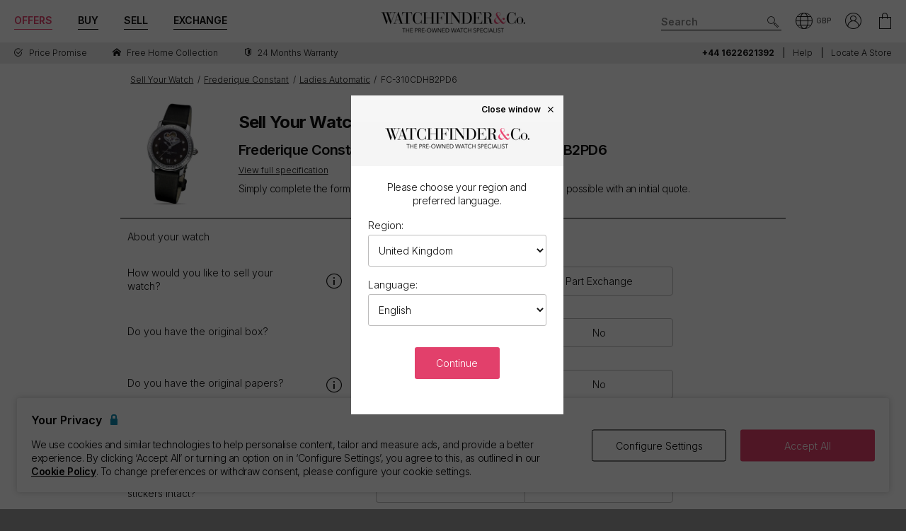

--- FILE ---
content_type: text/html; charset=utf-8
request_url: https://www.watchfinder.co.uk/sell-your-watch/Frederique%20Constant/Ladies%20Automatic/FC-310CDHB2PD6/11274
body_size: 34610
content:



<!DOCTYPE html>
<html lang="en-GB">
<head>
    <meta charset="utf-8">
    <meta name="viewport" content="width=device-width, initial-scale=1.0">

    <link rel="preconnect" href="https://fonts.gstatic.com" crossorigin="anonymous">
    <link rel="preload" as="style" href="https://fonts.googleapis.com/css2?family=Inter:wght@300;600;700;900&display=block">
    <link rel="stylesheet" href="https://fonts.googleapis.com/css2?family=Inter:wght@300;600;700;900&display=block">
    <link rel="apple-touch-icon" sizes="180x180" href="/apple-touch-icon-180x180.png">
    <link rel="apple-touch-icon" sizes="152x152" href="/apple-touch-icon-152x152.png">
    <link rel="apple-touch-icon" sizes="120x120" href="/apple-touch-icon-120x120.png">
    <link rel="apple-touch-icon" sizes="76x76" href="/apple-touch-icon-76x76.png">
    <link rel="apple-touch-icon" href="/apple-touch-icon.png">
    <link rel="apple-touch-icon-precomposed" sizes="180x180" href="/apple-touch-icon-180x180-precomposed.png">
    <link rel="apple-touch-icon-precomposed" sizes="152x152" href="/apple-touch-icon-152x152-precomposed.png">
    <link rel="apple-touch-icon-precomposed" sizes="120x120" href="/apple-touch-icon-120x120-precomposed.png">
    <link rel="apple-touch-icon-precomposed" sizes="76x76" href="/apple-touch-icon-76x76-precomposed.png">
    <link rel="apple-touch-icon-precomposed" href="/apple-touch-icon-precomposed.png">
    <link rel="manifest" href="/manifest-en.json">
    <link rel="apple-touch-startup-image" href="/apple-touch-icon.png">

    
    

    <script nonce="ZQLTubKjsvIgjXFtX4pUKvouUIgwU4fvYGe7YC9kJUQ=">
        dataLayer = [];
        items = [];
        userEvents = [];

        var currency = "GBP";
        var country = "gb";
        var language = "en";
        var useremail = "";
        var hashedUserEmail = "";
        var userid = "";
        var userstatus = "not logged";
        var userreferral = "";

        var pagetype = "sell";

        //Push Context Parameters
        dataLayer.push({
            'pg_country': country,
                'pg_language': language,
                'pg_uri': location.href,
                'pg_type': pagetype,
                'user_id': userid,
                'user_email': useremail,
                'user_status': userstatus,
                'user_referral': userreferral,
                'user_email_hashed': hashedUserEmail,
                'currency': currency
            });

    </script>

    
    <script nonce="ZQLTubKjsvIgjXFtX4pUKvouUIgwU4fvYGe7YC9kJUQ=">
        targetPageParams = function () {
            let params = {
                "pg_country": country,
                "pg_language": language,
                "pg_type": pagetype,
                "currency": currency,
                "user_status": userstatus
            };


            return params;
        };
    </script>
    <script nonce="ZQLTubKjsvIgjXFtX4pUKvouUIgwU4fvYGe7YC9kJUQ=" src="/Content/js/Plugins/at.js?v=2.11.8"></script>


    <script nonce="ZQLTubKjsvIgjXFtX4pUKvouUIgwU4fvYGe7YC9kJUQ=" src="//cdn.ometria.com/tags/a53c3757abeeba50.js"></script>

    <script nonce="ZQLTubKjsvIgjXFtX4pUKvouUIgwU4fvYGe7YC9kJUQ=" type="text/javascript" src="//widget.trustpilot.com/bootstrap/v5/tp.widget.bootstrap.min.js" async></script>

    
<script nonce="ZQLTubKjsvIgjXFtX4pUKvouUIgwU4fvYGe7YC9kJUQ=">
    if (typeof fbEvents === 'undefined') {
        fbEvents = [];

        fbEvents.push = function() {
            Array.prototype.push.apply(this, arguments);

            var event = new CustomEvent('fb-event');
            document.dispatchEvent(event);
        }

        fbEvents.convertAndPush = function (source, actionType, eventId, params, customEvent) {
            fbEvents.push({ type: actionType, params: params, eventId: eventId, source: source, customEvent: customEvent});
        }
    }
</script>

    

    
    <script nonce="ZQLTubKjsvIgjXFtX4pUKvouUIgwU4fvYGe7YC9kJUQ=">
        function gtag(){dataLayer.push(arguments);}



        gtag('consent', 'default', {
          'ad_storage': 'denied',
          'ad_user_data': 'denied',
          'ad_personalization': 'denied',
          'analytics_storage': 'denied'
        });

        dataLayer.push({
          'event': 'default_consent'
        });
    </script>
    <script nonce="ZQLTubKjsvIgjXFtX4pUKvouUIgwU4fvYGe7YC9kJUQ=">
        (function(w,d,s,l,i){w[l]=w[l]||[];w[l].push({'gtm.start':
                new Date().getTime(),event:'gtm.js'});var f=d.getElementsByTagName(s)[0],
                j=d.createElement(s),dl=l!='dataLayer'?'&l='+l:'';j.async=true;j.src=
                '//www.googletagmanager.com/gtm.js?id='+i+dl;f.parentNode.insertBefore(j,f);
        })(window, document, 'script', 'dataLayer', 'GTM-PFZPLN');
    </script>
        <script nonce="ZQLTubKjsvIgjXFtX4pUKvouUIgwU4fvYGe7YC9kJUQ=">
            document.addEventListener(adobe.target.event.REQUEST_SUCCEEDED, function (e) {
                var tokens = e.detail.responseTokens;

                if (!tokens) {
                    return;
                }

                var uniqueTokens = Object.keys(
                    tokens.reduce(function (acc, token) {
                        var tokenKey = Object.keys(token)
                            .map(function (k) { return k + "" + token[k]; })
                            .join("");
                        acc[tokenKey] = token;
                        return acc;
                    }, {})
                ).map(function (key) {
                    return tokens.find(function (t) {
                        return Object.keys(t).map(k => k + "" + t[k]).join("") === key;
                    });
                });

                uniqueTokens.forEach(function (token) {
                    dataLayer.push({
                        'event': 'experiment_impression',
                        'experiment_id': token["activity.id"],
                        'experiment_name': token["activity.name"],
                        'variant_id': token["experience.id"],
                        'variant_name': token["experience.name"]
                    });
                });
            });
        </script>


    <link rel="dns-prefetch" href="https://images.watchfinder.co.uk/">
    <link rel="dns-prefetch" href="https://www.google-analytics.com/">



<link rel="canonical" href="https://www.watchfinder.co.uk/sell-your-watch/enquiry" />


    <title>Sell Your Frederique Constant Ladies Automatic FC-310CDHB2PD6</title>
    <meta name="title" content="Sell Your Frederique Constant Ladies Automatic FC-310CDHB2PD6">
    <meta name="description" content="Buy and sell pre-owned watches with Watchfinder &amp; Co. Over 3,500 watches available from Rolex, Omega, Breitling, TAG Heuer, Cartier and more. Shop now">
    <meta name="keywords" content="">

    <meta property="og:image" content="https://images.watchfinder.co.uk/images/watchfinderimages/media/banners/0/2023/07/06/opengraph_image-syw-en.jpg" />
    <meta name="format-detection" content="telephone=no">
    <meta name="theme-color" content="#262626">

    <link rel="icon" href="/favicon.png">

    <link href="/webpack/main.ada203e6b60d970103d7.css" rel="stylesheet"><link href="/webpack/styles.2129ef772e540a936d98.css" rel="stylesheet">
     <link href="/webpack/global.952eeb066e3d3c019ad1.css" rel="stylesheet"> <script nonce="ZQLTubKjsvIgjXFtX4pUKvouUIgwU4fvYGe7YC9kJUQ=" src="/webpack/global.31d6cfe0d16ae931b73c.js"></script>
    <link href="/bundles/css/core?v=pk1waKpWpiGOukVGOQx4am8p4zf85lSm73VAkwRNxCU1" rel="stylesheet"/>


    
    <link href="/bundles/css/sell?v=izXbLRwjNr5F1TNXa5ZNYntPvcvNxQmeWvqk9w8yhZ01" rel="stylesheet"/>

    <link href="/bundles/css/itemPreview?v=LvgihWcpXzNBgHrCb9AbmpT-HYIt2PIM8OuT9BBz4d81" rel="stylesheet"/>



      <script nonce="ZQLTubKjsvIgjXFtX4pUKvouUIgwU4fvYGe7YC9kJUQ=" src="/webpack/vendor.75616a87c13c80385d4c.js" defer="defer"></script><script nonce="ZQLTubKjsvIgjXFtX4pUKvouUIgwU4fvYGe7YC9kJUQ=" src="/webpack/vueVendor.9a0150933d8562dfea11.js" defer="defer"></script><script nonce="ZQLTubKjsvIgjXFtX4pUKvouUIgwU4fvYGe7YC9kJUQ=" src="/webpack/swiperVendor.83d118e6967e5910b9a0.js" defer="defer"></script><script nonce="ZQLTubKjsvIgjXFtX4pUKvouUIgwU4fvYGe7YC9kJUQ=" src="/webpack/main.c7a616c051bb27d6e276.js" defer="defer"></script><script nonce="ZQLTubKjsvIgjXFtX4pUKvouUIgwU4fvYGe7YC9kJUQ=" src="/webpack/productCard.4c799b2a9b77f3150516.js" defer="defer"></script>

    

        <meta name="msvalidate.01" content="06F2AE8FAED3268389BE9634AA38E629" />

</head>

<body class="adpt-refine-top lang-en cult-gb adpt-cookie-bar adpt-global-message adpt-listed view-sell-enquiry">

    
    <noscript>
        <iframe src="https://www.googletagmanager.com/ns.html?id=GTM-PFZPLN" height="0" width="0" style="display:none;visibility:hidden"></iframe>
    </noscript>


    <input id="browsername" name="browsername" type="hidden" value="Chrome" />

    
<script nonce="ZQLTubKjsvIgjXFtX4pUKvouUIgwU4fvYGe7YC9kJUQ=">  var appInsights=window.appInsights||function(config){    function r(config){t[config]=function(){var i=arguments;t.queue.push(function(){t[config].apply(t,i)})}}var t={config:config},u=document,e=window,o="script",s=u.createElement(o),i,f;for(s.src=config.url||"//az416426.vo.msecnd.net/scripts/a/ai.0.js",u.getElementsByTagName(o)[0].parentNode.appendChild(s),t.cookie=u.cookie,t.queue=[],i=["Event","Exception","Metric","PageView","Trace"];i.length;)r("track"+i.pop());return r("setAuthenticatedUserContext"),r("clearAuthenticatedUserContext"),config.disableExceptionTracking||(i="onerror",r("_"+i),f=e[i],e[i]=function(config,r,u,e,o){var s=f&&f(config,r,u,e,o);return s!==!0&&t["_"+i](config,r,u,e,o),s}),t    }({        instrumentationKey:"ec9e0ad3-527c-4a9d-98b5-e68d03b203f7"    });           window.appInsights=appInsights;    appInsights.trackPageView();</script>




    


<header id="header" data-ga-name="header_link">
    <div class="header_container header-transition">
        <div class="visible-sm menu-side-transition">
            <div class="subnav fill-neutral bar-options list-h_">
                <div class="container-edge-sm">
                    <div class="col-6 col-md-4 col_logo">
                        <a href="/" class="item logo" data-ga-track data-ga-link="Watchfinder & Co.">



<picture class="col_logo-black">

            <img
                src="[data-uri]"
                loading="lazy"
                data-src="https://images.watchfinder.co.uk/images/watchfinderimages/media/brands/0/2023/10/17/logo_wf-black-en.png;quality=90;h=18, https://images.watchfinder.co.uk/images/watchfinderimages/media/brands/0/2023/10/17/logo_wf-black-en.png;quality=55;h=36 2x"
                data-srcset="https://images.watchfinder.co.uk/images/watchfinderimages/media/brands/0/2023/10/17/logo_wf-black-en.png;quality=90;h=18, https://images.watchfinder.co.uk/images/watchfinderimages/media/brands/0/2023/10/17/logo_wf-black-en.png;quality=55;h=36 2x"
                class="lazyload"
                alt="Watchfinder &amp; Co."
                width="127"
                height="18"
                title="Watchfinder &amp; Co."
            />
</picture>



<picture class="col_logo-white">

            <img
                src="[data-uri]"
                loading="lazy"
                data-src="https://images.watchfinder.co.uk/images/watchfinderimages/media/brands/0/2023/10/17/logo_wf-white-en.png;quality=90;h=18, https://images.watchfinder.co.uk/images/watchfinderimages/media/brands/0/2023/10/17/logo_wf-white-en.png;quality=55;h=36 2x"
                data-srcset="https://images.watchfinder.co.uk/images/watchfinderimages/media/brands/0/2023/10/17/logo_wf-white-en.png;quality=90;h=18, https://images.watchfinder.co.uk/images/watchfinderimages/media/brands/0/2023/10/17/logo_wf-white-en.png;quality=55;h=36 2x"
                class="lazyload"
                alt="Watchfinder &amp; Co."
                width=""
                height="18"
                title="Watchfinder &amp; Co."
            />
</picture>
                        </a>
                    </div>

                    <div class="col-4 col-md-5 item col_call">
                        <div class="phone">
                                    <span class="icon icon-phone-roundel-light"></span>
                                <span>
                                        <a href="tel:+44 1622621392">
                                            <span class="rTapNumber70453">+44 1622621392</span>
                                        </a>
                                </span>
                        </div>

                        <button role="button" aria-label="Search" class="item list_item btn-search-side item-search">
                            <span class="icon-search-icon"></span>
                        </button>
                    </div>

                    <a href="/Basket" id="headerBasket" rel="nofollow" class="col-2 col-md-1 item list_item btn-basket" data-ga-track data-ga-link="My Basket">
                        <span class="sr-only">My Basket"</span>
                        <div class="icon"></div>
                        <div class="figure" data-url="/GeneralSite/BasketItemCount"></div>
                    </a>

                        <a href="/locations" rel="nofollow" class="headerLocate col-2 col-md-1 item list_item btn-locate">
                            <span class="sr-only">Our Locations</span>
                            <div class="icon icon-locate-a-store-outlined"></div>
                        </a>
                </div>
            </div>

            <div id="menu-main" class="panel-bar bar-options list-h_ shadow-bottom">
                <div class="container container-edge cols-edge">
                    <div class="col-12 col-md-4">
                        <button role="button" aria-pressed="false" aria-label="Open mobile menu" class="col-1-5 item list_item btn-main-side item-burger item-burger-closed">
                            <span class="icon-animated-menu-box">
                                <span class="icon-animated-menu-inner"><span></span></span>
                            </span>
                        </button>

                        <button role="button" aria-label="Buy" class="visible-sm col-1-5 item list_item item-shop btn-main-side">Buy</button>

                        <a href="/sell-your-watch" class="sell-button col-1-5 col-md-4 item list_item" data-ga-track data-ga-link="Sell">Sell</a>

                        <a href="/part-exchange" class="service-button col-1-5 col-md-4 item list_item" data-ga-track data-ga-link="Exchange">Exchange</a>

                        <button role="button" aria-label="Search" class="col-1-5 visible-sm item list_item btn-search-side item-search">
                            <span class="icon-search"></span>
                        </button>
                    </div>
                </div>
            </div>
        </div>

        <div class="hidden-sm">
            <div class="subnav bar-options">
                <div class="container">
                    <div class="col-4 subnav-main">
                        <ul>
                                <li class="offers hide">
                                    <a href="/special-offers" class="item list_item color-primary" data-ga-track data-ga-link="Offers">
                                        Offers
                                    </a>
                                </li>

                            <li class="shop-menu">
                                <button class="item list_item item-shop btn-collapse btn-menu-shop" data-target="#menu-shop" data-dropdown data-accordion="menu">
                                    Buy
                                </button>
                            </li>

                            <li>
                                <a href="/sell-your-watch" class="sell-button item list_item" data-ga-track data-ga-link="Sell">
                                    Sell
                                </a>
                            </li>

                            <li>
                                <a href="/part-exchange" class="service-button item list_item" data-ga-track data-ga-link="Exchange">
                                    Exchange
                                </a>
                            </li>
                        </ul>
                    </div>

                    <div class="col-4">
                        <a href="/" class="item logo" data-ga-track data-ga-link="Watchfinder & Co.">



<picture>
                    <source media="(min-width: 768px)" srcset="[data-uri]" data-src="https://images.watchfinder.co.uk/images/watchfinderimages/media/brands/0/2023/10/17/logo_wf-black-en.png;quality=90;h=29, https://images.watchfinder.co.uk/images/watchfinderimages/media/brands/0/2023/10/17/logo_wf-black-en.png;quality=55;h=58 2x" data-srcset="https://images.watchfinder.co.uk/images/watchfinderimages/media/brands/0/2023/10/17/logo_wf-black-en.png;quality=90;h=29, https://images.watchfinder.co.uk/images/watchfinderimages/media/brands/0/2023/10/17/logo_wf-black-en.png;quality=55;h=58 2x" />

            <img
                src="[data-uri]"
                loading="lazy"
                data-src="https://images.watchfinder.co.uk/images/watchfinderimages/media/brands/0/2023/10/17/logo_wf-black-en.png;quality=90"
                data-srcset="https://images.watchfinder.co.uk/images/watchfinderimages/media/brands/0/2023/10/17/logo_wf-black-en.png;quality=90"
                class="lazyload"
                alt="Watchfinder &amp; Co."
                width="204"
                height="29"
                title="Watchfinder &amp; Co."
            />
</picture>
                        </a>

                        <a href="/" class="item logo-white" data-ga-track data-ga-link="Watchfinder & Co.">



<picture>
                    <source media="(min-width: 768px)" srcset="[data-uri]" data-src="https://images.watchfinder.co.uk/images/watchfinderimages/media/brands/0/2023/10/17/logo_wf-white-en.png;quality=90;h=29, https://images.watchfinder.co.uk/images/watchfinderimages/media/brands/0/2023/10/17/logo_wf-white-en.png;quality=55;h=58 2x" data-srcset="https://images.watchfinder.co.uk/images/watchfinderimages/media/brands/0/2023/10/17/logo_wf-white-en.png;quality=90;h=29, https://images.watchfinder.co.uk/images/watchfinderimages/media/brands/0/2023/10/17/logo_wf-white-en.png;quality=55;h=58 2x" />

            <img
                src="[data-uri]"
                loading="lazy"
                data-src="https://images.watchfinder.co.uk/images/watchfinderimages/media/brands/0/2023/10/17/logo_wf-white-en.png;quality=90"
                data-srcset="https://images.watchfinder.co.uk/images/watchfinderimages/media/brands/0/2023/10/17/logo_wf-white-en.png;quality=90"
                class="lazyload"
                alt="Watchfinder &amp; Co."
                width="204"
                height="29"
                title="Watchfinder &amp; Co."
            />
</picture>
                        </a>
                    </div>

                    <div class="col-4 text-right col-icons">
                        <div id="header_search" class="item list_item item-search input-submit-group">
                            <form action="/search" method="get" class="type_container header-item-search">
                                <input id="header_search-input" class="form-control type_search" type="search" aria-label="Search" name="q" autocomplete="off" placeholder="Search" />
                                <button aria-label="Submit search" data-ga-track data-ga-link="Search" class="btn-submit-arrow" type="submit">
                                    <span class="icon icon-search-icon"></span>
                                </button>
                                <div class="type_suggestions type_suggestions-dropdown type_suggestions-dropdown-thumbnails"></div>
                            </form>
                        </div>

                        <div class="icons-wrapper">
                            <div class="list_item">
                                <button role="button" aria-pressed="false" class="btn-region-selector" aria-label="Open" data-modal="modal_region-selector">
                                    <span class="icon icon-region"></span><span class="region-currency">GBP</span>
                                </button>
                            </div>



                            <div class="my-account list_item ">
                                <a href="/Account/User/SignIn" class="btn-account"><span class="icon icon-my-account-roundel" data-ga-track data-ga-link="My Account"></span><span class="sr-only">My Account"</span></a>
                                <div class="my-account-menu" id="menu-account">
                                    <ul>
                                        <li><a href="/Account/User/SignIn" class="item" data-ga-track data-ga-link="My Account">My Account</a></li>
                                        <li><a href="/Account/User/Orders" class="item" data-ga-track data-ga-link="My Orders">My Orders</a></li>

                                            <li><a href="/Account/User/Sales" class="item" data-ga-track data-ga-link="My Sales">My Sales</a></li>

                                    </ul>
                                </div>
                            </div>

                            <a href="/Basket" rel="nofollow" class="item list_item btn-basket" data-ga-track data-ga-link="Basket">
                                <span class="sr-only">My Account"</span>
                                <div class="icon icon-basket"></div>
                                <div class="figure" data-url="/GeneralSite/BasketItemCount"></div>
                            </a>
                        </div>
                    </div>
                </div>

                
                
            </div>
        </div>
    </div>

    <div class="usps-bar fill-neutral menu-side-transition">
        <div class="container">
            <div class="col-12 col-md-5 col-lg-7">
                    <div class="usps">
                        <div class="owl-carousel">
                                <div class="point">
                                        <a href="/price-promise" data-ga-track data-ga-link="Price Promise">
                                            <span class="icon icon-price-promise1"></span> <span class="description">Price Promise</span>
                                        </a>
                                </div>
                                <div class="point">
                                        <a href="/services/#free-home-collection" data-ga-track data-ga-link="Home Collection">
                                            <span class="icon icon-home"></span> <span class="description">Free Home Collection</span>
                                        </a>
                                </div>
                                <div class="point">
                                        <a href="/services/warranty" data-ga-track data-ga-link="Warranty">
                                            <span class="icon icon-one-year-warranty"></span> <span class="description">24 months warranty</span>
                                        </a>
                                </div>
                        </div>
                    </div>
            </div>

            <div class="hidden-sm col-md-7 col-lg-5 text-right">
                    <span class="phone usps-bar_link">
                            <a href="tel:+44 1622621392"><span class="rTapNumber70453">+44 1622621392</span></a>
                    </span>

                <a id="headerContact" class="usps-bar_link" data-ga-track data-ga-link="Help" href="/help">Help</a>

                    <a class="headerLocate usps-bar_link" data-ga-track data-ga-link="Locate a store" href="/locations">Locate a store</a>
            </div>
        </div>
    </div>


    <nav class="nav menu-side-transition hidden-sm">
        <div id="menu-shop" class="collapse panel_ fill-anti-flash shadow-bottom menu-shop">
    <div class="container container-edge">
        <div class="row menu-cols">
            <div class="menu-col brands-col">
                <div class="cat">
                    <div class="subhead ellipsis">Top Brands</div>

                    <div class="cat cat-cols">
                            <a class="item top-brand-link" data-ga-track data-ga-link="Rolex" href="/Rolex/watches" data-image="rolex">
                                Rolex <span class="count">(2435)</span>
                            </a>
                            <a class="item top-brand-link" data-ga-track data-ga-link="Omega" href="/Omega/watches" data-image="omega">
                                Omega <span class="count">(641)</span>
                            </a>
                            <a class="item top-brand-link" data-ga-track data-ga-link="Breitling" href="/Breitling/watches" data-image="breitling">
                                Breitling <span class="count">(482)</span>
                            </a>
                            <a class="item top-brand-link" data-ga-track data-ga-link="Tag Heuer" href="/Tag Heuer/watches" data-image="tag-heuer">
                                Tag Heuer <span class="count">(443)</span>
                            </a>
                            <a class="item top-brand-link" data-ga-track data-ga-link="Cartier" href="/Cartier/watches" data-image="cartier">
                                Cartier <span class="count">(316)</span>
                            </a>
                            <a class="item top-brand-link" data-ga-track data-ga-link="Tudor" href="/Tudor/watches" data-image="tudor">
                                Tudor <span class="count">(240)</span>
                            </a>
                            <a class="item top-brand-link" data-ga-track data-ga-link="IWC" href="/IWC/watches" data-image="iwc">
                                IWC <span class="count">(235)</span>
                            </a>
                            <a class="item top-brand-link" data-ga-track data-ga-link="Panerai" href="/Panerai/watches" data-image="panerai">
                                Panerai <span class="count">(181)</span>
                            </a>
                            <a class="item top-brand-link" data-ga-track data-ga-link="Hublot" href="/Hublot/watches" data-image="hublot">
                                Hublot <span class="count">(170)</span>
                            </a>
                            <a class="item top-brand-link" data-ga-track data-ga-link="Patek Philippe" href="/Patek Philippe/watches" data-image="patek-philippe">
                                Patek Philippe <span class="count">(120)</span>
                            </a>
                            <a class="item top-brand-link" data-ga-track data-ga-link="Audemars Piguet" href="/Audemars Piguet/watches" data-image="audemars-piguet">
                                Audemars Piguet <span class="count">(106)</span>
                            </a>
                            <a class="item top-brand-link" data-ga-track data-ga-link="Jaeger-LeCoultre" href="/Jaeger-LeCoultre/watches" data-image="jaeger-lecoultre">
                                Jaeger-LeCoultre <span class="count">(77)</span>
                            </a>
                            <a class="item top-brand-link" data-ga-track data-ga-link="Vacheron Constantin" href="/Vacheron Constantin/watches" data-image="vacheron-constantin">
                                Vacheron Constantin <span class="count">(30)</span>
                            </a>
                    </div>
                </div>

                <a class="item rounded fill-sidekick btn-all-brands btn-menu-item" data-ga-track data-ga-link="All Brands" href="/all-brands">
                    View all 57 brands <span class="arw arw-right"></span>
                </a>
            </div>

            <div class="menu-col media-col">
                <div id="menu-image-frame" class="menu-media">



<picture class="menu-image menu-image-rolex active">
                    <source media="(min-width: 768px)" srcset="[data-uri]" data-src="https://images.watchfinder.co.uk/images/watchfinderimages/media/views/Brands_380x380px_Rolex-2017-11-21-10-03-32-548.jpg;quality=90;h=380, https://images.watchfinder.co.uk/images/watchfinderimages/media/views/Brands_380x380px_Rolex-2017-11-21-10-03-32-548.jpg;quality=55;h=760 2x" data-srcset="https://images.watchfinder.co.uk/images/watchfinderimages/media/views/Brands_380x380px_Rolex-2017-11-21-10-03-32-548.jpg;quality=90;h=380, https://images.watchfinder.co.uk/images/watchfinderimages/media/views/Brands_380x380px_Rolex-2017-11-21-10-03-32-548.jpg;quality=55;h=760 2x" />

            <img
                src="[data-uri]"
                loading="lazy"
                data-src="https://images.watchfinder.co.uk/images/watchfinderimages/media/views/Brands_380x380px_Rolex-2017-11-21-10-03-32-548.jpg;quality=90"
                data-srcset="https://images.watchfinder.co.uk/images/watchfinderimages/media/views/Brands_380x380px_Rolex-2017-11-21-10-03-32-548.jpg;quality=90"
                class="lazyload"
                alt="Rolex"
                width=""
                height=""
                title="Rolex"
            />
</picture>


<picture class="menu-image menu-image-omega active">
                    <source media="(min-width: 768px)" srcset="[data-uri]" data-src="https://images.watchfinder.co.uk/images/watchfinderimages/media/views/Brands_380x380px_Omega-2017-11-21-10-03-15-139.jpg;quality=90;h=380, https://images.watchfinder.co.uk/images/watchfinderimages/media/views/Brands_380x380px_Omega-2017-11-21-10-03-15-139.jpg;quality=55;h=760 2x" data-srcset="https://images.watchfinder.co.uk/images/watchfinderimages/media/views/Brands_380x380px_Omega-2017-11-21-10-03-15-139.jpg;quality=90;h=380, https://images.watchfinder.co.uk/images/watchfinderimages/media/views/Brands_380x380px_Omega-2017-11-21-10-03-15-139.jpg;quality=55;h=760 2x" />

            <img
                src="[data-uri]"
                loading="lazy"
                data-src="https://images.watchfinder.co.uk/images/watchfinderimages/media/views/Brands_380x380px_Omega-2017-11-21-10-03-15-139.jpg;quality=90"
                data-srcset="https://images.watchfinder.co.uk/images/watchfinderimages/media/views/Brands_380x380px_Omega-2017-11-21-10-03-15-139.jpg;quality=90"
                class="lazyload"
                alt="Omega"
                width=""
                height=""
                title="Omega"
            />
</picture>


<picture class="menu-image menu-image-breitling active">
                    <source media="(min-width: 768px)" srcset="[data-uri]" data-src="https://images.watchfinder.co.uk/images/watchfinderimages/media/views/Brands_380x380px_Breitling-2017-11-21-10-02-36-727.jpg;quality=90;h=380, https://images.watchfinder.co.uk/images/watchfinderimages/media/views/Brands_380x380px_Breitling-2017-11-21-10-02-36-727.jpg;quality=55;h=760 2x" data-srcset="https://images.watchfinder.co.uk/images/watchfinderimages/media/views/Brands_380x380px_Breitling-2017-11-21-10-02-36-727.jpg;quality=90;h=380, https://images.watchfinder.co.uk/images/watchfinderimages/media/views/Brands_380x380px_Breitling-2017-11-21-10-02-36-727.jpg;quality=55;h=760 2x" />

            <img
                src="[data-uri]"
                loading="lazy"
                data-src="https://images.watchfinder.co.uk/images/watchfinderimages/media/views/Brands_380x380px_Breitling-2017-11-21-10-02-36-727.jpg;quality=90"
                data-srcset="https://images.watchfinder.co.uk/images/watchfinderimages/media/views/Brands_380x380px_Breitling-2017-11-21-10-02-36-727.jpg;quality=90"
                class="lazyload"
                alt="Breitling"
                width=""
                height=""
                title="Breitling"
            />
</picture>


<picture class="menu-image menu-image-tag-heuer active">
                    <source media="(min-width: 768px)" srcset="[data-uri]" data-src="https://images.watchfinder.co.uk/images/watchfinderimages/media/views/Brands_380x380px_Tag-2017-11-21-10-03-39-993.jpg;quality=90;h=380, https://images.watchfinder.co.uk/images/watchfinderimages/media/views/Brands_380x380px_Tag-2017-11-21-10-03-39-993.jpg;quality=55;h=760 2x" data-srcset="https://images.watchfinder.co.uk/images/watchfinderimages/media/views/Brands_380x380px_Tag-2017-11-21-10-03-39-993.jpg;quality=90;h=380, https://images.watchfinder.co.uk/images/watchfinderimages/media/views/Brands_380x380px_Tag-2017-11-21-10-03-39-993.jpg;quality=55;h=760 2x" />

            <img
                src="[data-uri]"
                loading="lazy"
                data-src="https://images.watchfinder.co.uk/images/watchfinderimages/media/views/Brands_380x380px_Tag-2017-11-21-10-03-39-993.jpg;quality=90"
                data-srcset="https://images.watchfinder.co.uk/images/watchfinderimages/media/views/Brands_380x380px_Tag-2017-11-21-10-03-39-993.jpg;quality=90"
                class="lazyload"
                alt="Tag Heuer"
                width=""
                height=""
                title="Tag Heuer"
            />
</picture>


<picture class="menu-image menu-image-cartier active">
                    <source media="(min-width: 768px)" srcset="[data-uri]" data-src="https://images.watchfinder.co.uk/images/watchfinderimages/media/views/Brands_380x380px_Cartier-2017-11-21-10-02-58-194.jpg;quality=90;h=380, https://images.watchfinder.co.uk/images/watchfinderimages/media/views/Brands_380x380px_Cartier-2017-11-21-10-02-58-194.jpg;quality=55;h=760 2x" data-srcset="https://images.watchfinder.co.uk/images/watchfinderimages/media/views/Brands_380x380px_Cartier-2017-11-21-10-02-58-194.jpg;quality=90;h=380, https://images.watchfinder.co.uk/images/watchfinderimages/media/views/Brands_380x380px_Cartier-2017-11-21-10-02-58-194.jpg;quality=55;h=760 2x" />

            <img
                src="[data-uri]"
                loading="lazy"
                data-src="https://images.watchfinder.co.uk/images/watchfinderimages/media/views/Brands_380x380px_Cartier-2017-11-21-10-02-58-194.jpg;quality=90"
                data-srcset="https://images.watchfinder.co.uk/images/watchfinderimages/media/views/Brands_380x380px_Cartier-2017-11-21-10-02-58-194.jpg;quality=90"
                class="lazyload"
                alt="Cartier"
                width=""
                height=""
                title="Cartier"
            />
</picture>


<picture class="menu-image menu-image-tudor active">
                    <source media="(min-width: 768px)" srcset="[data-uri]" data-src="https://images.watchfinder.co.uk/images/watchfinderimages/media/views/shop-tudor-2020-02-10-05-25-47-178.jpg;quality=90;h=380, https://images.watchfinder.co.uk/images/watchfinderimages/media/views/shop-tudor-2020-02-10-05-25-47-178.jpg;quality=55;h=760 2x" data-srcset="https://images.watchfinder.co.uk/images/watchfinderimages/media/views/shop-tudor-2020-02-10-05-25-47-178.jpg;quality=90;h=380, https://images.watchfinder.co.uk/images/watchfinderimages/media/views/shop-tudor-2020-02-10-05-25-47-178.jpg;quality=55;h=760 2x" />

            <img
                src="[data-uri]"
                loading="lazy"
                data-src="https://images.watchfinder.co.uk/images/watchfinderimages/media/views/shop-tudor-2020-02-10-05-25-47-178.jpg;quality=90"
                data-srcset="https://images.watchfinder.co.uk/images/watchfinderimages/media/views/shop-tudor-2020-02-10-05-25-47-178.jpg;quality=90"
                class="lazyload"
                alt="Tudor"
                width=""
                height=""
                title="Tudor"
            />
</picture>


<picture class="menu-image menu-image-iwc active">
                    <source media="(min-width: 768px)" srcset="[data-uri]" data-src="https://images.watchfinder.co.uk/images/watchfinderimages/media/views/Brands_380x380px_IWC-2017-11-21-10-02-59-150.jpg;quality=90;h=380, https://images.watchfinder.co.uk/images/watchfinderimages/media/views/Brands_380x380px_IWC-2017-11-21-10-02-59-150.jpg;quality=55;h=760 2x" data-srcset="https://images.watchfinder.co.uk/images/watchfinderimages/media/views/Brands_380x380px_IWC-2017-11-21-10-02-59-150.jpg;quality=90;h=380, https://images.watchfinder.co.uk/images/watchfinderimages/media/views/Brands_380x380px_IWC-2017-11-21-10-02-59-150.jpg;quality=55;h=760 2x" />

            <img
                src="[data-uri]"
                loading="lazy"
                data-src="https://images.watchfinder.co.uk/images/watchfinderimages/media/views/Brands_380x380px_IWC-2017-11-21-10-02-59-150.jpg;quality=90"
                data-srcset="https://images.watchfinder.co.uk/images/watchfinderimages/media/views/Brands_380x380px_IWC-2017-11-21-10-02-59-150.jpg;quality=90"
                class="lazyload"
                alt="IWC"
                width=""
                height=""
                title="IWC"
            />
</picture>


<picture class="menu-image menu-image-panerai active">
                    <source media="(min-width: 768px)" srcset="[data-uri]" data-src="https://images.watchfinder.co.uk/images/watchfinderimages/media/views/Brands_380x380px_Panerai-2017-11-21-10-03-15-594.jpg;quality=90;h=380, https://images.watchfinder.co.uk/images/watchfinderimages/media/views/Brands_380x380px_Panerai-2017-11-21-10-03-15-594.jpg;quality=55;h=760 2x" data-srcset="https://images.watchfinder.co.uk/images/watchfinderimages/media/views/Brands_380x380px_Panerai-2017-11-21-10-03-15-594.jpg;quality=90;h=380, https://images.watchfinder.co.uk/images/watchfinderimages/media/views/Brands_380x380px_Panerai-2017-11-21-10-03-15-594.jpg;quality=55;h=760 2x" />

            <img
                src="[data-uri]"
                loading="lazy"
                data-src="https://images.watchfinder.co.uk/images/watchfinderimages/media/views/Brands_380x380px_Panerai-2017-11-21-10-03-15-594.jpg;quality=90"
                data-srcset="https://images.watchfinder.co.uk/images/watchfinderimages/media/views/Brands_380x380px_Panerai-2017-11-21-10-03-15-594.jpg;quality=90"
                class="lazyload"
                alt="Panerai"
                width=""
                height=""
                title="Panerai"
            />
</picture>


<picture class="menu-image menu-image-hublot active">
                    <source media="(min-width: 768px)" srcset="[data-uri]" data-src="https://images.watchfinder.co.uk/images/watchfinderimages/media/views/Brands_380x380px_Hublot-2017-11-21-10-02-58-699.jpg;quality=90;h=380, https://images.watchfinder.co.uk/images/watchfinderimages/media/views/Brands_380x380px_Hublot-2017-11-21-10-02-58-699.jpg;quality=55;h=760 2x" data-srcset="https://images.watchfinder.co.uk/images/watchfinderimages/media/views/Brands_380x380px_Hublot-2017-11-21-10-02-58-699.jpg;quality=90;h=380, https://images.watchfinder.co.uk/images/watchfinderimages/media/views/Brands_380x380px_Hublot-2017-11-21-10-02-58-699.jpg;quality=55;h=760 2x" />

            <img
                src="[data-uri]"
                loading="lazy"
                data-src="https://images.watchfinder.co.uk/images/watchfinderimages/media/views/Brands_380x380px_Hublot-2017-11-21-10-02-58-699.jpg;quality=90"
                data-srcset="https://images.watchfinder.co.uk/images/watchfinderimages/media/views/Brands_380x380px_Hublot-2017-11-21-10-02-58-699.jpg;quality=90"
                class="lazyload"
                alt="Hublot"
                width=""
                height=""
                title="Hublot"
            />
</picture>


<picture class="menu-image menu-image-patek-philippe active">
                    <source media="(min-width: 768px)" srcset="[data-uri]" data-src="https://images.watchfinder.co.uk/images/watchfinderimages/media/views/Brands_380x380px_Patek-2017-11-21-10-03-31-921.jpg;quality=90;h=380, https://images.watchfinder.co.uk/images/watchfinderimages/media/views/Brands_380x380px_Patek-2017-11-21-10-03-31-921.jpg;quality=55;h=760 2x" data-srcset="https://images.watchfinder.co.uk/images/watchfinderimages/media/views/Brands_380x380px_Patek-2017-11-21-10-03-31-921.jpg;quality=90;h=380, https://images.watchfinder.co.uk/images/watchfinderimages/media/views/Brands_380x380px_Patek-2017-11-21-10-03-31-921.jpg;quality=55;h=760 2x" />

            <img
                src="[data-uri]"
                loading="lazy"
                data-src="https://images.watchfinder.co.uk/images/watchfinderimages/media/views/Brands_380x380px_Patek-2017-11-21-10-03-31-921.jpg;quality=90"
                data-srcset="https://images.watchfinder.co.uk/images/watchfinderimages/media/views/Brands_380x380px_Patek-2017-11-21-10-03-31-921.jpg;quality=90"
                class="lazyload"
                alt="Patek Philippe"
                width=""
                height=""
                title="Patek Philippe"
            />
</picture>


<picture class="menu-image menu-image-audemars-piguet active">
                    <source media="(min-width: 768px)" srcset="[data-uri]" data-src="https://images.watchfinder.co.uk/images/watchfinderimages/media/views/Brands_380x380px_AP-2017-11-21-10-02-34-133.jpg;quality=90;h=380, https://images.watchfinder.co.uk/images/watchfinderimages/media/views/Brands_380x380px_AP-2017-11-21-10-02-34-133.jpg;quality=55;h=760 2x" data-srcset="https://images.watchfinder.co.uk/images/watchfinderimages/media/views/Brands_380x380px_AP-2017-11-21-10-02-34-133.jpg;quality=90;h=380, https://images.watchfinder.co.uk/images/watchfinderimages/media/views/Brands_380x380px_AP-2017-11-21-10-02-34-133.jpg;quality=55;h=760 2x" />

            <img
                src="[data-uri]"
                loading="lazy"
                data-src="https://images.watchfinder.co.uk/images/watchfinderimages/media/views/Brands_380x380px_AP-2017-11-21-10-02-34-133.jpg;quality=90"
                data-srcset="https://images.watchfinder.co.uk/images/watchfinderimages/media/views/Brands_380x380px_AP-2017-11-21-10-02-34-133.jpg;quality=90"
                class="lazyload"
                alt="Audemars Piguet"
                width=""
                height=""
                title="Audemars Piguet"
            />
</picture>


<picture class="menu-image menu-image-jaeger-lecoultre active">
                    <source media="(min-width: 768px)" srcset="[data-uri]" data-src="https://images.watchfinder.co.uk/images/watchfinderimages/media/views/Brands_380x380px_JLC-2017-11-21-10-03-14-797.jpg;quality=90;h=380, https://images.watchfinder.co.uk/images/watchfinderimages/media/views/Brands_380x380px_JLC-2017-11-21-10-03-14-797.jpg;quality=55;h=760 2x" data-srcset="https://images.watchfinder.co.uk/images/watchfinderimages/media/views/Brands_380x380px_JLC-2017-11-21-10-03-14-797.jpg;quality=90;h=380, https://images.watchfinder.co.uk/images/watchfinderimages/media/views/Brands_380x380px_JLC-2017-11-21-10-03-14-797.jpg;quality=55;h=760 2x" />

            <img
                src="[data-uri]"
                loading="lazy"
                data-src="https://images.watchfinder.co.uk/images/watchfinderimages/media/views/Brands_380x380px_JLC-2017-11-21-10-03-14-797.jpg;quality=90"
                data-srcset="https://images.watchfinder.co.uk/images/watchfinderimages/media/views/Brands_380x380px_JLC-2017-11-21-10-03-14-797.jpg;quality=90"
                class="lazyload"
                alt="Jaeger-LeCoultre"
                width=""
                height=""
                title="Jaeger-LeCoultre"
            />
</picture>


<picture class="menu-image menu-image-vacheron-constantin active">
                    <source media="(min-width: 768px)" srcset="[data-uri]" data-src="https://images.watchfinder.co.uk/images/watchfinderimages/media/brands/0/2024/09/25/vacheronconstantinmenuimage.jpg;quality=90;h=380, https://images.watchfinder.co.uk/images/watchfinderimages/media/brands/0/2024/09/25/vacheronconstantinmenuimage.jpg;quality=55;h=760 2x" data-srcset="https://images.watchfinder.co.uk/images/watchfinderimages/media/brands/0/2024/09/25/vacheronconstantinmenuimage.jpg;quality=90;h=380, https://images.watchfinder.co.uk/images/watchfinderimages/media/brands/0/2024/09/25/vacheronconstantinmenuimage.jpg;quality=55;h=760 2x" />

            <img
                src="[data-uri]"
                loading="lazy"
                data-src="https://images.watchfinder.co.uk/images/watchfinderimages/media/brands/0/2024/09/25/vacheronconstantinmenuimage.jpg;quality=90"
                data-srcset="https://images.watchfinder.co.uk/images/watchfinderimages/media/brands/0/2024/09/25/vacheronconstantinmenuimage.jpg;quality=90"
                class="lazyload"
                alt="Vacheron Constantin"
                width=""
                height=""
                title="Vacheron Constantin"
            />
</picture>                </div>
            </div>

            <div class="links-cols">
                <div class="links-cols-inner">
                    <div class="menu-col popular-col">
                        <div class="cat">
                            <div class="subhead ellipsis">Popular links</div>
                                <a class="item color-primary" data-ga-track data-ga-link="The Style Edit" href="/collection/style-edit-collection">The Style Edit</a>
                                <a class="item color-primary" data-ga-track data-ga-link="DROP 7" href="/promo/drop7">DROP 7</a>


                                <a class="item color-primary" data-ga-track data-ga-link="Special Offers" href="/special-offers">Special Offers</a>

                            <a class="item" data-ga-track data-ga-link="New Arrivals" href="/new-arrivals">New Arrivals</a>


                            <a class="item" data-ga-track data-ga-link="All Watches" href="/all-watches" title="All Watches">All Watches</a>
                            <a class="item" data-ga-track data-ga-link="Rolex Watches" href="/Rolex/watches" title="Rolex Watches">Rolex Watches</a>
                            <a class="item" data-ga-track data-ga-link="Newly Priced Watches" href="/newly-priced-watches" title="Newly Priced Watches">Newly Priced Watches</a>
                        </div>
                    </div>

                    <div class="price-col menu-col">
                        <div class="cat">
                            <div class="subhead ellipsis">By Price</div>



                            <a class="item" data-ga-track data-ga-link="Watches under 1000" href="/watches/under/1000">Under &#163;1,000</a>
                            <a class="item" data-ga-track data-ga-link="Watches from 1000 to 5000" href="/watches/between/1000/and/5000">&#163;1,000 to &#163;5,000</a>
                            <a class="item" data-ga-track data-ga-link="Watches from 5000 to 10000" href="/watches/between/5000/and/10000">&#163;5,000 to &#163;10,000</a>
                            <a class="item" data-ga-track data-ga-link="Watches from 10000+" href="/watches/from/10000">&#163;10,000+</a>
                        </div>
                    </div>

                </div>

                <a href="/all-watches" class="item rounded fill-neutral-4 btn-all-watches btn-menu-item" data-ga-track data-ga-link="All Watches">
                    Shop all Watches<span class="arw arw-right"></span>
                </a>
            </div>
            <div class="category-col">
                <div class="cat">
                    <a href="/categories" class="subhead ellipsis">Categories</a>
                        <a class="item" data-ga-track data-ga-link="Collector&#39;s Edit" href="/collection/collectors-edit">Collector&#39;s Edit</a>

                        <a class="item" data-ga-track data-ga-link="Vintage Watches" href="/vintage-watches">
                            Vintage Watches
                        </a>
                        <a class="item" data-ga-track data-ga-link="Limited Edition Watches" href="/limited-edition-watches">
                            Limited Edition Watches
                        </a>
                        <a class="item" data-ga-track data-ga-link="Divers Watches" href="/divers-watches">
                            Dive Watches
                        </a>
                        <a class="item" data-ga-track data-ga-link="Chronograph Watches" href="/chronograph-watches">
                            Chronograph Watches
                        </a>
                        <a class="item" data-ga-track data-ga-link="Diamond Watches" href="/diamond-watches">
                            Diamond Watches
                        </a>
                        <a class="item" data-ga-track data-ga-link="Mens Watches" href="/mens-watches">
                            Men&#39;s Watches
                        </a>
                        <a class="item" data-ga-track data-ga-link="Women&#39;s Watches" href="/womens-watches">
                            Women&#39;s Watches
                        </a>
                </div>
            </div>
        </div>
    </div>
</div>
    </nav>
</header>

    
<nav id="main-side" class="side_ menu-side_ menu-side-left list-unstyled fill-neutral visible-sm" data-ga-name="mobile-menu">

    <div class="side_header">

        <div class="row cols-edge">
            <div class="col col-6">
                    <a href="/Account/User/SignIn" class="btn-item" data-ga-track data-ga-link="Sign In">
                        <span class="icon-account"></span> Sign In
                    </a>
            </div>

            <div class="col col-3">
                <button role="button" aria-label="Open" aria-pressed="false" class="btn-item btn-main-side btn-region-selector" data-modal="modal_region-selector">
                    <span class="icon-region"></span>
                </button>
            </div>

            <div class="col col-3">
                <button role="button" aria-label="search" class="btn-item btn-search-side btn-main-side icon-search"></button>
            </div>
        </div>
    </div>

    <div class="scroll">

    <div class="panel list-ellipsis_" id="menu-popular">

        <div class="subtitle item">Popular links</div>

        <ul>
                <li>
                    <a class="item color-primary" data-ga-track data-ga-link="The Style Edit" href="/collection/style-edit-collection">The Style Edit</a>
                </li>
                <li>
                    <a class="item color-primary" data-ga-track data-ga-link="DROP 7" href="/promo/drop7">DROP 7</a>
                </li>


                <li>
                    <a class="item color-primary" href="/special-offers" data-ga-track data-ga-link="Offers">Special Offers</a>
                </li>

            <li>
                <a href="/new-arrivals" class="item" data-ga-track data-ga-link="New Arrivals">New Arrivals</a>
            </li>


            <li>
                <a href="/all-watches" class="item" data-ga-track data-ga-link="All Watches">All Watches</a>
            </li>

            <li>
                <a href="/Rolex/watches/all" class="item" data-ga-track data-ga-link="Rolex Watches">Rolex Watches</a>
            </li>

            <li>
                <a class="item" href="/newly-priced-watches" data-ga-track data-ga-link="Newly Priced Watches">Newly Priced Watches</a>
            </li>
        </ul>
    </div>

    <div class="panel list-ellipsis_">
        <div class="subtitle item">Shop Brands</div>

        <ul>
                <li>
                    <a class="item" href="/Rolex/watches" data-ga-track data-ga-link="Rolex">
                        Rolex <span class="count">(2435)</span>
                    </a>
                </li>
                <li>
                    <a class="item" href="/Omega/watches" data-ga-track data-ga-link="Omega">
                        Omega <span class="count">(641)</span>
                    </a>
                </li>
                <li>
                    <a class="item" href="/Breitling/watches" data-ga-track data-ga-link="Breitling">
                        Breitling <span class="count">(482)</span>
                    </a>
                </li>
                <li>
                    <a class="item" href="/Tag Heuer/watches" data-ga-track data-ga-link="Tag Heuer">
                        Tag Heuer <span class="count">(443)</span>
                    </a>
                </li>
                <li>
                    <a class="item" href="/Cartier/watches" data-ga-track data-ga-link="Cartier">
                        Cartier <span class="count">(316)</span>
                    </a>
                </li>
                <li>
                    <a class="item" href="/Tudor/watches" data-ga-track data-ga-link="Tudor">
                        Tudor <span class="count">(240)</span>
                    </a>
                </li>
                <li>
                    <a class="item" href="/IWC/watches" data-ga-track data-ga-link="IWC">
                        IWC <span class="count">(235)</span>
                    </a>
                </li>
                <li>
                    <a class="item" href="/Panerai/watches" data-ga-track data-ga-link="Panerai">
                        Panerai <span class="count">(181)</span>
                    </a>
                </li>
                <li>
                    <a class="item" href="/Hublot/watches" data-ga-track data-ga-link="Hublot">
                        Hublot <span class="count">(170)</span>
                    </a>
                </li>
                <li>
                    <a class="item" href="/Patek Philippe/watches" data-ga-track data-ga-link="Patek Philippe">
                        Patek Philippe <span class="count">(120)</span>
                    </a>
                </li>
                <li>
                    <a class="item" href="/Audemars Piguet/watches" data-ga-track data-ga-link="Audemars Piguet">
                        Audemars Piguet <span class="count">(106)</span>
                    </a>
                </li>
                <li>
                    <a class="item" href="/Jaeger-LeCoultre/watches" data-ga-track data-ga-link="Jaeger-LeCoultre">
                        Jaeger-LeCoultre <span class="count">(77)</span>
                    </a>
                </li>
                <li>
                    <a class="item" href="/Vacheron Constantin/watches" data-ga-track data-ga-link="Vacheron Constantin">
                        Vacheron Constantin <span class="count">(30)</span>
                    </a>
                </li>

            <li>
                <a href="/all-brands" class="item" data-ga-track data-ga-link="All Brands">
                    <b>View all 57 brands</b>
                </a>
            </li>

            <li>
                <a href="/all-watches" class="item" data-ga-track data-ga-link="All Watches">
                    <b>Shop all Watches</b>
                </a>
            </li>
        </ul>
    </div>

    <div class="panel list-ellipsis_">
        <button class="subtitle item btn-collapse collapse-sum">Shop Categories</button>

        <ul class="level collapse">
                <li>
                    <a class="item" data-ga-track data-ga-link="Collector&#39;s Edit" href="/collection/collectors-edit">Collector&#39;s Edit</a>
                </li>

                <li>
                    <a class="item" href="/special-offers" data-ga-track data-ga-link="Sale">Special Offers</a>
                </li>

                <li>
                    <a class="item" href="/vintage-watches" data-ga-track data-ga-link="Vintage Watches">
                        Vintage Watches
                    </a>
                </li>
                <li>
                    <a class="item" href="/limited-edition-watches" data-ga-track data-ga-link="Limited Edition Watches">
                        Limited Edition Watches
                    </a>
                </li>
                <li>
                    <a class="item" href="/divers-watches" data-ga-track data-ga-link="Divers Watches">
                        Dive Watches
                    </a>
                </li>
                <li>
                    <a class="item" href="/chronograph-watches" data-ga-track data-ga-link="Chronograph Watches">
                        Chronograph Watches
                    </a>
                </li>
                <li>
                    <a class="item" href="/diamond-watches" data-ga-track data-ga-link="Diamond Watches">
                        Diamond Watches
                    </a>
                </li>
                <li>
                    <a class="item" href="/mens-watches" data-ga-track data-ga-link="Mens Watches">
                        Men&#39;s Watches
                    </a>
                </li>
                <li>
                    <a class="item" href="/womens-watches" data-ga-track data-ga-link="Women&#39;s Watches">
                        Women&#39;s Watches
                    </a>
                </li>

            <li>
                <a href="/categories" class="item" data-ga-track data-ga-link="Categories">
                    <b>Shop by category</b>
                </a>
            </li>
        </ul>
    </div>

    <div class="panel list-ellipsis_">
        <button class="subtitle item btn-collapse collapse-sum">Shop By Price</button>

        <ul class="level collapse">


            <li>
                <a class="item" href="/watches/under/1000" data-ga-track data-ga-link="Watches under 1000">Under &#163;1,000</a>
            </li>

            <li>
                <a class="item" href="/watches/between/1000/and/5000" data-ga-track data-ga-link="Watches from 1000 to 5000">&#163;1,000 to &#163;5,000</a>
            </li>

            <li>
                <a class="item" href="/watches/between/5000/and/10000" data-ga-track data-ga-link="Watches from 5000 to 10000">&#163;5,000 to &#163;10,000</a>
            </li>

            <li>
                <a class="item" href="/watches/from/10000" data-ga-track data-ga-link="Watches from 10000+">&#163;10,000+</a>
            </li>
        </ul>
    </div>

    <div class="panel list-ellipsis_">
        <div class="subtitle item btn-collapse collapse-sum">Services</div>

        <ul class="level collapse">
            <li>
                <a href="/sell-your-watch" class="item" data-ga-track data-ga-link="Sell Your Watch">Sell Your Watch</a>
            </li>

            <li>
                <a href="/watch-servicing" class="item" data-ga-track data-ga-link="Service Your Watch">Service Your Watch</a>
            </li>

            <li>
                <a href="/part-exchange" class="item" data-ga-track data-ga-link="Part Exchange">Part Exchange</a>
            </li>
                <li>
                    <a href="/services/apr-representative" class="item" data-ga-track data-ga-link="Watch Finance">Watch Finance</a>
                </li>
            <li>
                <a href="/services/warranty" class="item" data-ga-track data-ga-link="Warranty">Warranty</a>
            </li>
            <li>
                <a href="/services#fourteen-day-returns" class="item" data-ga-track data-ga-link="Fourteen Day Returns">Fourteen Day Returns</a>
            </li>
                <li>
                    <a href="/services/watch-insurance" class="item" data-ga-track data-ga-link="Insurance">Insurance</a>
                </li>
         </ul>
    </div>

    <div class="panel list-ellipsis_">
        <button class="subtitle item btn-collapse collapse-sum">Company</button>
        <ul class="level collapse">
            <li>
                <a href="/about-us" class="item" data-ga-track data-ga-link="About us">About us</a>
            </li>
            <li>
                <a href="/Awards" class="item" data-ga-track data-ga-link="Awards">Awards</a>
            </li>
            <li>
                <a href="/Press" class="item" data-ga-track data-ga-link="Press">Press</a>
            </li>

                <li>
                    <a href="/about-us#about_reviews" class="item" data-ga-track data-ga-link="Testimonials">Testimonials</a>
                </li>

                <li>
                    <a href="/Jobs" class="item" data-ga-track data-ga-link="Menu.Menu.Jobs">Jobs</a>
                </li>
        </ul>
    </div>

    <div class="panel list-ellipsis_">
        <button class="subtitle item btn-collapse collapse-sum">Help</button>
        <ul class="level collapse">
            <li>
                <a href="/help" class="item" data-ga-track data-ga-link="Contact us">Contact us</a>
            </li>
            <li>
                <a href="/help" class="item" data-ga-track data-ga-link="FAQs">FAQs</a>
            </li>
            
                <li>
                    <a href="/locations" class="item" data-ga-track data-ga-link="Locate a store">Locate a store</a>
                </li>

            <li>
                <a href="/glossary-of-terms" class="item" data-ga-track data-ga-link="Glossary of Terms">Glossary of Terms</a>
            </li>
            <li>
                <a href="/guide-to-watches" class="item" data-ga-track data-ga-link="A Guide to Watches">A Guide to Watches</a>
            </li>
        </ul>
    </div>

    <div class="panel list-ellipsis_">
        <button class="subtitle item btn-collapse collapse-sum">Information</button>
        <ul class="level collapse">
            <li>
                <a href="/serial-numbers" class="item" data-ga-track data-ga-link="Serial numbers">Serial numbers</a>
            </li>
            <li>
                <a href="/cookie-policy" class="item" data-ga-track data-ga-link="Cookie Policy">Cookie Policy</a>
            </li>
            <li>
                <a href="/privacy-policy" class="item" data-ga-track data-ga-link="Privacy policy">Privacy policy</a>
            </li>
            <li>
                <a href="/terms-and-conditions" class="item" data-ga-track data-ga-link="Terms and Conditions">Terms and Conditions</a>
            </li>
        </ul>
    </div>

        <div class="panel panel-twm">
            <a href="/Articles" class="twm icon-twm-txt" data-ga-track data-ga-link="Articles">
                <span class="sr-only">Articles</span>
            </a>
        </div>

    <div id="main-side_footer" class="panel footer">
        <a href="/terms-and-conditions" data-ga-track data-ga-link="Terms of use">Terms of use</a>
        <br /><br />
        <a href="/privacy-policy" data-ga-track data-ga-link="Privacy policy">Privacy policy</a>
        <br /><br />

        WATCHFINDER.CO.UK LTD,
        Company no. 04524723<br /><br />
        vat no787 562 376 <br /><br />
        Registered Office Address: 15 Hill Street, London, W1J 5QT
    </div>
</div>
</nav>

    
<nav id="search-side" class="side_ menu-side_ menu-side-right list-unstyled fill-neutral visible-sm">

    <div class="side_header">

        <div class="row cols-edge">
            <div class="col col-3 search-side_close">
                <button role="button" aria-label="Search" class="btn-item btn-search-side icon-cross-lines"></button>
            </div>

            <div class="col col-6">Search</div>

            <div class="col col-3 search-side_clear">
                <button role="button" class="btn-item btn-clear">Clear</button>
            </div>
        </div>
    </div>

    <div class="scroll type_container">

        <form action="/search" method="get" class="search-form" role="search">
            <div class="input-submit-group">
                <input type="search" class="input-search form-control type_search" name="q" autocomplete="off" aria-label="Search" placeholder="Search" />
                <button type="submit" role="button" aria-label="Submit" class="icon-search-icon middle-absolute-y"></button>
            </div>
            <div class="results type_suggestions"></div>
        </form>

    </div>

</nav>

    
    <div id="app"></div>

    <div id="wrap" class="menu-side-transition">
        <section id="main" class="min-search-height">

             



<div id="catalogue_view" class="panel_ panel-present">
    <div class="container">
        <div class="row">
            <div class="col-12">
                


<div class="breadcrumbs">
    <nav aria-label="Breadcrumb">
        <ul itemscope itemtype="https://schema.org/BreadcrumbList">

            <li class="breadcrumb_item" itemprop="itemListElement" itemscope itemtype="https://schema.org/ListItem">
                <a itemprop="item" href="/sell-your-watch">
                        <span itemprop="name">Sell Your Watch</span>
                    <meta itemprop="position" content="1" />
                </a>
            </li>


                <li class="breadcrumb_item" aria-current="page" itemprop="itemListElement" itemscope itemtype="https://schema.org/ListItem">
                    <a itemprop="item" href="/sell-your-watch/Frederique%20Constant/watches">
                        <span itemprop="name">Frederique Constant</span>
                        <meta itemprop="position" content="2" />
                    </a>
                </li>

                <li class="breadcrumb_item" aria-current="page" itemprop="itemListElement" itemscope itemtype="https://schema.org/ListItem">
                    <a itemprop="item" href="/sell-your-watch/Frederique%20Constant/Ladies%20Automatic/watches">
                        <span itemprop="name">Ladies Automatic</span>
                        <meta itemprop="position" content="3" />
                    </a>
                </li>

                <li aria-current="page" itemprop="itemListElement" itemscope itemtype="https://schema.org/ListItem" itemid="/sell-your-watch/Frederique%20Constant/Ladies%20Automatic/FC-310CDHB2PD6/11274">
                    <span itemprop="name">FC-310CDHB2PD6</span>
                    <meta itemprop="position" content="4" />
                </li>
        </ul>
    </nav>
</div>

                <div class="row cols-outer-edge selected-watch_">
                        <div class="col-3 col-md-2 text-center">
                            <div class="selected_image">
                                <a href="#" data-modal="prod_zoom_sell">



<picture>
                    <source media="(min-width: 960px)" srcset="https://images.watchfinder.co.uk/images/watchfinderimages/Frederique/FC-310CDHB2PD6.jpg;quality=90;h=300, https://images.watchfinder.co.uk/images/watchfinderimages/Frederique/FC-310CDHB2PD6.jpg;quality=55;h=600 2x" />
                    <source media="(min-width: 768px)" srcset="https://images.watchfinder.co.uk/images/watchfinderimages/Frederique/FC-310CDHB2PD6.jpg;quality=90;h=260, https://images.watchfinder.co.uk/images/watchfinderimages/Frederique/FC-310CDHB2PD6.jpg;quality=55;h=520 2x" />

            <img
                src="https://images.watchfinder.co.uk/images/watchfinderimages/Frederique/FC-310CDHB2PD6.jpg;quality=90;h=180"
                srcset="https://images.watchfinder.co.uk/images/watchfinderimages/Frederique/FC-310CDHB2PD6.jpg;quality=90;h=180, https://images.watchfinder.co.uk/images/watchfinderimages/Frederique/FC-310CDHB2PD6.jpg;quality=55;h=360 2x"
                alt="Frederique Constant Ladies Automatic FC-310CDHB2PD6"
                width=""
                height=""
                title="Frederique Constant Ladies Automatic FC-310CDHB2PD6"
            />
</picture>
                                </a>
                            </div>
                        </div>
                        <div class="col-9 col-md-10">
                            <div class="align-middle watch-details">
                                <h1 class="watch-details-title ellipsis">Sell Your Watch</h1>
                                <h2 class="watch-details-name ellipsis">Frederique Constant Ladies Automatic FC-310CDHB2PD6</h2>
                                <a class="watch-details-name-specs" data-modal="prod_zoom_sell">View full specification</a>
                                <p class="watch-details-desc">Simply complete the form below, and we’ll be in touch with you as soon as possible with an initial quote.</p>
                            </div>
                        </div>
                </div>

                <div class="row">
                    <div class="col-12 sell-progress-bar_">
                        <div class="bar_progress"></div>
                    </div>
                </div>
            </div>
        </div>

        <div class="row">
            <div class="col-12 sell_watch-form">
                


<script nonce="ZQLTubKjsvIgjXFtX4pUKvouUIgwU4fvYGe7YC9kJUQ=">removeFields = 4;</script>

<form action="/Enquiry/Submit" class="form recaptcha-form enquiry-form form-track-progress form-grid form-no-stock-model" method="post"><input name="__RequestVerificationToken" type="hidden" value="7YgGlAgsPZvAzHfbHsjqpdWtVn3pTQwI4wO1NDUFS56R0eIb5l0kRfJJPg46SShkh6rVPgZ_-u5rNx630xvnNyJOiPo1" /><input id="ViewModelType" name="ViewModelType" type="hidden" value="WFFrontEnd.ViewModel.Enquiry.SellEnquiryViewModel" /><input id="EnquiryType" name="EnquiryType" type="hidden" value="SELL_3" /><input id="Redirect" name="Redirect" type="hidden" value="(Complete, Sell)" /><input data-val="true" data-val-required="The SearchedSerialNumber field is required." id="SearchedSerialNumber" name="SearchedSerialNumber" type="hidden" value="False" /><input data-val="true" data-val-required="The NotListed field is required." id="NotListed" name="NotListed" type="hidden" value="False" /><input data-val="true" data-val-number="The field CatalogueItemId must be a number." data-val-required="The CatalogueItemId field is required." id="CatalogueItemId" name="CatalogueItemId" type="hidden" value="11274" /><input data-val="true" data-val-number="The field StockId must be a number." id="StockId" name="StockId" type="hidden" value="0" />    <div class="btn-collapse collapse-edit btn-collapse-visible" data-accordion="watch">
        About your watch
    </div>
    <div class="collapse collapse-visible collapse-watch">

<input data-val="true" data-val-required="The Brand field is required." id="EnquiryWatchInformation_Brand" name="EnquiryWatchInformation.Brand" type="hidden" value="Frederique Constant" /><input id="EnquiryWatchInformation_Series" name="EnquiryWatchInformation.Series" type="hidden" value="Ladies Automatic" /><input id="EnquiryWatchInformation_ModelNumber" name="EnquiryWatchInformation.ModelNumber" type="hidden" value="FC-310CDHB2PD6" /><input data-val="true" data-val-required="The Dial colour field is required." id="EnquiryWatchInformation_Dial" name="EnquiryWatchInformation.Dial" type="hidden" value="Black Diamond" /><input data-val="true" data-val-required="The Case material field is required." id="EnquiryWatchInformation_Case" name="EnquiryWatchInformation.Case" type="hidden" value="Steel set with Diamonds" /><input data-val="true" data-val-required="The Strap type field is required." id="EnquiryWatchInformation_Strap" name="EnquiryWatchInformation.Strap" type="hidden" value="Fabric - Black " />
        <div class="form-group row flex-row flex-row-center">

            <div class="col-11">
                <div class="row cols-edge">

                    <div class="col-11 col-md-4 label-container">
                        <label class="required" for="SELL_3_SellAsOutright">How would you like to sell your watch?</label>
                    </div>

                    <div class="col-1 col-tooltip">
                        <button type="button" class="tooltip_ js-tooltip tooltip-left" data-tooltip-title="Sell as" data-tooltip="Choose ‘outright sale’ for direct payment or ‘part exchange’ to use as a deposit on your next watch. You could get more for your watch when <span class='group-text'> you part exchange</span>"><span class="icon-info"></span></button>
                    </div>

                    <div class="col-12 col-md-6">

                        <div class="group">
                            <div class="item-left checkbox-mask" data-val="SELL_3_SellAsOutright" data-name="SellAs">Outright Sale</div>
                            <div class="item-left checkbox-mask" data-val="SELL_3_SellAsPartExchange" data-name="SellAs">Part exchange</div>
                        </div>

                        <input class="checkbox-masked-item" data-val="true" data-val-required="The How would you like to sell your watch? field is required." id="SELL_3_SellAsOutright" name="SellAs" type="radio" value="Outright" />
                        <input class="checkbox-masked-item" id="SELL_3_SellAsPartExchange" name="SellAs" type="radio" value="PartExchange" />

                        <span class="field-validation-valid error" data-valmsg-for="SellAs" data-valmsg-replace="false" id="SELL_3_SellAsError">Sell as is required</span>
                    </div>
                </div>
            </div>

            <div class="col-1 col-tick">
                <div class="icon-tick"></div>
            </div>
        </div>

        <div class="form-group row flex-row flex-row-center">

            <div class="col-11">
                <div class="row cols-edge">
                    <div class="col-11 col-md-4 label-container">
                        <label class="required" for="SELL_3_BoxYes">Do you have the original box?</label>
                    </div>
                    <div class="col-1 col-tooltip"></div>



                    <div class="col-12 col-md-6">
                        <div class="group">
                            <div class="item-left checkbox-mask" data-val="SELL_3_BoxYes" data-name="Box">Yes</div>
                            <div class="item-left checkbox-mask " data-val="SELL_3_BoxNo" data-name="Box">No</div>
                        </div>

                        <input class="checkbox-masked-item" data-val="true" data-val-required="The Do you have the original box? field is required." id="SELL_3_BoxYes" name="Box" type="radio" value="Yes" />

<input class="checkbox-masked-item" id="SELL_3_BoxNo" name="Box" type="radio" value="No" />
                        <span class="field-validation-valid error" data-valmsg-for="Box" data-valmsg-replace="false" id="SELL_3_BoxError">Original box is required</span>
                    </div>
                </div>
            </div>

            <div class="col-1 col-tick">
                <div class="icon-tick "></div>
            </div>
        </div>



            <div class="form-group row flex-row flex-row-center">

                <div class="col-11">
                    <div class="row cols-edge">
                        <div class="col-11 col-md-4 label-container">
                            <label class="required" for="SELL_3_PapersYes">Do you have the original papers?</label>
                        </div>

                        <div class="col-1 col-tooltip">
                            <button class="tooltip_ js-tooltip tooltip-left" data-tooltip-title="Papers" data-tooltip="The original warranty certification issued with a watch." type="button" data-tooltip-show-title="false"><span class="icon-info"></span></button>
                        </div>

                        <div class="col-12 col-md-6">
                            <div class="group">
                                <div class="item-left checkbox-mask" data-val="SELL_3_PapersYes" data-name="Papers">Yes</div>
                                <div class="item-left checkbox-mask" data-val="SELL_3_PapersNo" data-name="Papers">No</div>
                            </div>

                            <input class="checkbox-masked-item" data-val="true" data-val-required="The Do you have the original papers? field is required." id="SELL_3_PapersYes" name="Papers" type="radio" value="Yes" />
                            <input class="checkbox-masked-item" id="SELL_3_PapersNo" name="Papers" type="radio" value="No" />
                            <span class="field-validation-valid error" data-valmsg-for="Papers" data-valmsg-replace="false" id="SELL_3_PapersError">Original papers is required</span>
                        </div>
                    </div>
                </div>

                <div class="col-1 col-tick">
                    <div class="icon-tick"></div>
                </div>
            </div>

        <div class="pop-wrapper">
            <div class="form-group row flex-row flex-row-center">

                <div class="col-11">
                    <div class="row cols-edge">

                        <div class="col-11 col-md-4 label-container">
                            <label class="required" for="SELL_3_ProofOfPurchaseYes">Do you have proof of purchase?</label>
                        </div>

                        <div class="col-1 col-tooltip">
                            <button type="button" class="tooltip_ js-tooltip tooltip-left" data-tooltip-title="Proof of purchase" data-tooltip="To protect our customers, we are required to request proof of purchase, for example an original receipt or invoice (but not a warranty card). Providing proof of purchase will make your transaction faster."><span class="icon-info"></span></button>
                        </div>

                        <div class="col-12 col-md-6">
                            <div class="group">
                                <div class="item-left checkbox-mask" data-val="SELL_3_ProofOfPurchaseYes" data-name="ProofOfPurchaseAvailable">Yes</div>
                                <div class="item-left checkbox-mask" data-val="SELL_3_ProofOfPurchaseNo" data-name="ProofOfPurchaseAvailable">No</div>
                            </div>

                            <input class="checkbox-masked-item" data-val="true" data-val-required="The Do you have proof of purchase? field is required." id="SELL_3_ProofOfPurchaseYes" name="ProofOfPurchaseAvailable" type="radio" value="Yes" />
                            <input class="checkbox-masked-item" id="SELL_3_ProofOfPurchaseNo" name="ProofOfPurchaseAvailable" type="radio" value="No" />

                            <span class="field-validation-valid error" data-valmsg-for="ProofOfPurchaseAvailable" data-valmsg-replace="false" id="SELL_3_ProofOfPurchaseError">Proof of purchase availability is required</span>
                        </div>
                    </div>
                </div>

                <div class="col-1 col-tick">
                    <div class="icon-tick"></div>
                </div>
            </div>
        </div>



            <div class="form-group row flex-row flex-row-center">


                <div class="col-11">
                    <div class="row cols-edge">

                        <div class="col-11 col-md-4 label-container">
                            <label class="required" for="SELL_3_SealsYes">Is your watch unworn with factory stickers intact?</label>
                        </div>

                        <div class="col-1 col-tooltip"></div>

                        <div class="col-12 col-md-6">
                            <div class="group">
                                <div class="item-left checkbox-mask" data-val="SELL_3_SealsYes" data-name="OriginalSeals">Yes</div>
                                <div class="item-left checkbox-mask" data-val="SELL_3_SealsNo" data-name="OriginalSeals">No</div>
                            </div>
                            <input class="checkbox-masked-item" data-val="true" data-val-required="The Is your watch unworn with factory stickers intact? field is required." id="SELL_3_SealsYes" name="OriginalSeals" type="radio" value="Yes" />
                            <input class="checkbox-masked-item" id="SELL_3_SealsNo" name="OriginalSeals" type="radio" value="No" />
                            <span class="field-validation-valid error" data-valmsg-for="OriginalSeals" data-valmsg-replace="false" id="SELL_3_SealsError">Original seals is required</span>
                        </div>
                    </div>
                </div>

                <div class="col-1 col-tick">
                    <div class="icon-tick"></div>
                </div>
            </div>

            <div class="form-group row flex-row flex-row-center">

                <div class="col-11">
                    <div class="row cols-edge">
                        <div class="col-11 col-md-4 label-container">
                            <label class="required" for="Age">What year is your watch?</label>
                        </div>

                        <div class="col-1 col-tooltip">
                            <button type="button" class="tooltip_ js-tooltip tooltip-left" data-tooltip-show-title="false" data-tooltip-title="Watch age" data-tooltip="The year of your watch will be determined by the original date of purchase, which should be found on the manufacturer’s warranty. If you’re not sure, an estimate is fine." data-tooltip-poll="true"><span class="icon-info"></span></button>
                        </div>

                        <div class="col-12 col-md-6">
                            <select name="Age" class="required select_hide-empty-opt black-border">
                                <option value="">Please select an option</option>
                                <option value="LessThanTwoYears">2024&#43;</option>
                                <option value="TwoToFiveYears">2021&#45;2023</option>
                                <option value="SixToTenYears">2016&#45;2020</option>
                                <option value="ElevenToTwentyFourYears">2001&#45;2015</option>
                                <option value="MoreThanTwentyFiveYears">&lt;2000</option>
                            </select>
                            <span class="field-validation-valid error" data-valmsg-for="Age" data-valmsg-replace="false" id="SELL_3_AgeError">Age is required</span>
                        </div>
                    </div>
                </div>

                <div class="col-1 col-tick">
                    <div class="icon-tick"></div>
                </div>
            </div>

        <div class="form-group row flex-row flex-row-center">

            <div class="col-11">
                <div class="row cols-edge">
                    <div class="col-11 col-md-4 label-container">
                        <label class="required" for="SELL_3_ExpectedAmount">How much are you expecting?</label>
                    </div>

                    <div class="col-1 col-tooltip"></div>


                        <div class="col-12 col-md-3 flex">
                            <div class="prefix-currency">

                                <strong>&pound;</strong>
                            </div>
                            <div class="display-inblock">
                                <input class="form-control black-border" data-val="true" data-val-regex="The field How much are you expecting? must match the regular expression &#39;^[0-9]+$&#39;." data-val-regex-pattern="^[0-9]+$" id="SELL_3_ExpectedAmount" name="ExpectedAmount" type="number" value="" />
                                <span class="field-validation-valid error" data-valmsg-for="ExpectedAmount" data-valmsg-replace="false" id="SELL_3_expectedAmountError">Expected amount is required, numeric characters only (0-9)</span>
                            </div>

                        </div>

                    <div class="col-md-3 hidden-sm"></div>
                </div>
            </div>

            <div class="col-1 col-tick">
                <div class="icon-tick"></div>
            </div>
        </div>

        <div class="form_add-watch hidden">
            <div class="form-group row flex-row flex-row-center form_add-watch-buy">

                <div class="col-11">
                    <div class="row cols-edge">

                        <div class="col-11 col-md-4 label-container">
                            <label>What watch do you want to <span class="group-text">buy?<span class="optional-label"></span></span></label>
                        </div>

                        <div class="col-1 col-tooltip">
                            <button type="button" class="tooltip_ js-tooltip tooltip-left" data-tooltip-show-title="false" data-tooltip-title="What watch do you want" data-tooltip="Click ‘Select a Watch’, then enter the name or model number, or navigate the catalogue to find the watch you wish to buy. If you don’t know which watch you want, you can skip this section." data-tooltip-poll="false"><span class="icon-info"></span></button>
                        </div>

                        <div class="col-12 col-md-6">
                            <button class="row form_add-watch-trigger form_add-watch-searchstock" data-modal="modal_form-searchstock-select" type="button">
                                <span class="icon icon-watch"></span>

                                <p class="desc">
                                    Select a watch

                                    <span class="icon icon-plus-ring-sm"></span>
                                </p>
                            </button>

                            <div class="row form_catalogue-item catalogue-item catalogue-item-searchstock" style="display: none">
                                <button class="btn-remove color-info" data-action="remove-px-watch" type="button">Remove <span class="icon icon-cross-ring"></span></button>

                                <img src="" height="84" class="image middle-absolute-y" />

                                <p class="desc middle-absolute-y"><strong><span class="brand"></span> <span class="series"></span> <span class="model"></span></strong></p>
                            </div>
                        </div>
                    </div>
                </div>

                <div class="col-1 col-tick">
                    <div class="icon-tick"></div>
                </div>
            </div>
        </div>

        <div class="form-group row flex-row flex-row-center no-hover">

            <div class="col-12">
                <div class="row cols-edge">
                    <div class="col-12">
                        <a class="btn btn-md fill-primary customs-step"><span>Next: Customs Check</span></a>
                    </div>
                </div>
            </div>
        </div>

    </div>
    <div class="btn-collapse customs-check" data-accordion="watch">Customs Check</div>
    <div class="collapse collapse-customs">

        <div class="contained-form">

            <div class="row row-import row-import-1">
                <div class="col-12">
                    <div class="form-group form-group-spacing-top">
                        <label>If you are currently a resident of the United Kingdom (the “UK”), please confirm whether you purchased the watch within, and have not exported the watch outside of, the UK:</label>
                        <br />
                        <div class="radio form-group">
                            <input data-val="true" data-val-required="The ImportQuestion1 field is required." id="SELL_3_ImportQuestion1_a" name="ImportQuestion1" type="radio" value="1a" />
                            <label for="SELL_3_ImportQuestion1_a">
                                Yes
                            </label>
                        </div>
                        <div class="radio form-group">
                            <input id="SELL_3_ImportQuestion1_b" name="ImportQuestion1" type="radio" value="1b" />
                            <label for="SELL_3_ImportQuestion1_b">
                                No
                            </label>
                        </div>
                        <div class="radio form-group">
                            <input id="SELL_3_ImportQuestion1_c" name="ImportQuestion1" type="radio" value="1c" />
                            <label for="SELL_3_ImportQuestion1_c">
                                Not a resident of the UK
                            </label>
                        </div>
                        <div class="radio form-group">
                            <input id="SELL_3_ImportQuestion1_d" name="ImportQuestion1" type="radio" value="1d" />
                            <label for="SELL_3_ImportQuestion1_d">
                                Don’t Know
                            </label>
                        </div>
                        <span class="field-validation-valid error" data-valmsg-for="ImportQuestion1" data-valmsg-replace="false">Is required</span>
                    </div>
                </div>
            </div>

            <div class="hidden row row-import row-import-2">
                <div class="col-12">
                    <label>Please confirm whether the watch:</label>
                    <br />
                    <div class="radio form-group">
                        <input data-val="true" data-val-required="The ImportQuestion2 field is required." id="SELL_3_ImportQuestion2_a" name="ImportQuestion2" type="radio" value="2a" />
                        <label for="SELL_3_ImportQuestion2_a">
                            Was originally purchased outside of the UK and has been imported into the UK and all import &amp; customs duties/taxes have been paid.
                        </label>
                    </div>
                    <div class="radio form-group">
                        <input id="SELL_3_ImportQuestion2_b" name="ImportQuestion2" type="radio" value="2b" />
                        <label for="SELL_3_ImportQuestion2_b">
                            Was originally purchased outside the UK and has been imported into the UK but no import &amp; customs duties/taxes have been paid or you don’t know.
                        </label>
                    </div>
                    <div class="radio form-group">
                        <input id="SELL_3_ImportQuestion2_c" name="ImportQuestion2" type="radio" value="2c" />
                        <label for="SELL_3_ImportQuestion2_c">
                            Was originally bought in the UK and has been exported outside the UK.
                        </label>
                    </div>
                    <span class="field-validation-valid error" data-valmsg-for="ImportQuestion2" data-valmsg-replace="false">Is required</span>
                </div>
            </div>

            <div class="hidden row row-import row-import-3">
                <div class="col-12">
                    <label>Please confirm whether the watch:</label>
                    <br />
                    <div class="radio form-group">
                        <input data-val="true" data-val-required="The ImportQuestion3 field is required." id="SELL_3_ImportQuestion3_a" name="ImportQuestion3" type="radio" value="3a" />
                        <label for="SELL_3_ImportQuestion3_a">
                            Has been imported into the UK and all import &amp; customs duties/taxes have been paid.
                        </label>
                    </div>
                    <div class="radio form-group">
                        <input id="SELL_3_ImportQuestion3_b" name="ImportQuestion3" type="radio" value="3b" />
                        <label for="SELL_3_ImportQuestion3_b">
                            Has been imported into the UK but no import &amp; customs duties /taxes have been paid or you don’t know.
                        </label>
                    </div>
                    <div class="radio form-group">
                        <input id="SELL_3_ImportQuestion3_c" name="ImportQuestion3" type="radio" value="3c" />
                        <label for="SELL_3_ImportQuestion3_c">
                            Is currently located outside the UK.
                        </label>
                    </div>
                    <span class="field-validation-valid error" data-valmsg-for="ImportQuestion3" data-valmsg-replace="false">Is required</span>
                </div>
            </div>

            <div class="hidden row row-import-acceptance">
                <div class="col-12">
                    <div class="form-group">
                        <div class="checkbox checkbox-terms_">
                            <input class="terms_input" data-val="true" data-val-required="The ImportAcceptance field is required." id="SELL_3_ImportAcceptance" name="ImportAcceptance" type="checkbox" value="true" /><input name="ImportAcceptance" type="hidden" value="false" />
                            <label class="terms_label" for="SELL_3_ImportAcceptance">
                                I declare that the answers I have given to the questions above are true and accurate to the best of my knowledge and belief and that I have read and understood Watchfinder’s “Sell Your Watch” Terms and Conditions, in particular section 5, relating to “Customs”.
                            </label>
                            <span class="field-validation-valid error" data-valmsg-for="ImportAcceptance" data-valmsg-replace="false" id="SELL_3__ImportAcceptanceError">Is required</span>
                        </div>
                    </div>
                </div>
            </div>

            <div class="hidden row row-import-acceptance-2">
                <div class="col-12">
                    <div class="form-group">
                        <div class="checkbox checkbox-terms_">
                            <input class="terms_input" data-val="true" data-val-required="The ImportAcceptance2 field is required." id="SELL_3_ImportAcceptance2" name="ImportAcceptance2" type="checkbox" value="true" /><input name="ImportAcceptance2" type="hidden" value="false" />
                            <label class="terms_label" for="SELL_3_ImportAcceptance2">
                                As you are unable to clarify whether your watch has been correctly imported into the UK, we reserve the right either:<br /><br />(i) Not to proceed with the purchase of your watch; or<br />(ii) To request that the purchase of your watch is completed with one of our overseas affiliates; or<br />(iii) To undertake the necessary customs/importation formalities ourselves and to deduct the costs of doing so from the final purchase price offered to you.<br /><br />Please confirm that you still wish to proceed with the sale of your watch in which case we will revert to advise you of the next steps.
                            </label>
                            <span class="field-validation-valid error" data-valmsg-for="ImportAcceptance2" data-valmsg-replace="false" id="SELL_3__ImportAcceptance2Error">Is required</span>
                        </div>
                    </div>
                </div>
            </div>

            <div class="form-group row flex-row flex-row-center no-hover">

                <div class="col-12">
                    <div class="row cols-edge">
                        <div class="col-12">
                            <a class="btn btn-md fill-primary details-step"><span>Next: Your Details</span></a>
                        </div>
                    </div>
                </div>
            </div>
        </div>

    </div>
    <div class="btn-collapse your-details" data-accordion="watch">Your details</div>
    <div class="collapse collapse-details">

        <div class="contained-form">
            <div class="form-group row flex-row flex-row-center">

                <div class="col-1 col-tooltip"></div>

                <div class="col-10">
                    <div class="row cols-edge">
                        <div class="col-12">
                            <label class="required weight-bold" for="SELL_3_FirstName">First Name</label>
                            <input class="form-control" data-val="true" data-val-length="The field First Name must be a string with a maximum length of 40." data-val-length-max="40" data-val-regex="The field First Name must match the regular expression &#39;^[0-9A-Za-zÀ-ÿ \p{L}\s&#39;.-]+$&#39;." data-val-regex-pattern="^[0-9A-Za-zÀ-ÿ \p{L}\s&#39;.-]+$" data-val-required="The First Name field is required." id="SELL_3_FirstName" name="Forename" placeholder="Please enter your first name" type="text" value="" />
                            <span class="field-validation-valid error" data-valmsg-for="Forename" data-valmsg-replace="false" id="SELL_3_FirstNameError">First Name is required</span>
                        </div>
                    </div>
                </div>
                <div class="col-1 col-tick">
                    <div class="icon-tick"></div>
                </div>
            </div>

            <div class="form-group row flex-row flex-row-center">

                <div class="col-1 col-tooltip"></div>

                <div class="col-10">
                    <div class="row cols-edge">
                        <div class="col-12">
                            <label class="required weight-bold" for="SELL_3_Surname">Last Name</label>
                            <input class="form-control" data-val="true" data-val-length="The field Last Name must be a string with a maximum length of 40." data-val-length-max="40" data-val-regex="The field Last Name must match the regular expression &#39;^[0-9A-Za-zÀ-ÿ \p{L}\s&#39;.-]+$&#39;." data-val-regex-pattern="^[0-9A-Za-zÀ-ÿ \p{L}\s&#39;.-]+$" data-val-required="The Last Name field is required." id="SELL_3_Surname" name="Surname" placeholder="Please enter your last name" type="text" value="" />
                            <span class="field-validation-valid error" data-valmsg-for="Surname" data-valmsg-replace="false" id="SELL_3_SurnameError">Last Name is required</span>
                        </div>
                    </div>
                </div>
                <div class="col-1 col-tick">
                    <div class="icon-tick"></div>
                </div>
            </div>

            <div class="form-group row flex-row flex-row-center">

                <div class="col-1 col-tooltip"></div>

                <div class="col-10">
                    <div class="row cols-edge">
                        <div class="col-12">
                            <label class="required weight-bold" for="SELL_3_Email">Email</label>
                            <input autocomplete="on" class="form-control" data-val="true" data-val-regex="The field Email must match the regular expression &#39;^([a-zA-Z0-9_\-\.]+)([a-zA-Z0-9_\-]+)@((\[[0-9]{1,3}\.[0-9]{1,3}\.[0-9]{1,3}\.)|(([a-zA-Z0-9\-]+\.)+))([a-zA-Z]+|[0-9]{1,3})(\]?)$&#39;." data-val-regex-pattern="^([a-zA-Z0-9_\-\.]+)([a-zA-Z0-9_\-]+)@((\[[0-9]{1,3}\.[0-9]{1,3}\.[0-9]{1,3}\.)|(([a-zA-Z0-9\-]+\.)+))([a-zA-Z]+|[0-9]{1,3})(\]?)$" data-val-required="The Email field is required." id="SELL_3_Email" name="Email" placeholder="Please enter your email address" type="email" value="" />
                            <span class="field-validation-valid error" data-valmsg-for="Email" data-valmsg-replace="false" id="SELL_3_EmailError">Email is required</span>
                        </div>
                    </div>
                </div>
                <div class="col-1 col-tick">
                    <div class="icon-tick"></div>
                </div>
            </div>

            <div class="form-group row flex-row flex-row-center">

                <div class="col-1 col-tooltip"></div>

                <div class="col-10">
                    <div class="row cols-edge">
                        <div class="col-12">
                            <label class="required weight-bold" for="SELL_3_Telephone">Telephone</label>
                            <div class="telephone-area-group">
                                <div class="telephone-area-select-group">
                                    <span class="telephone-area-number">+44</span>
                                    <span class="icn-down icon-arrow-right"></span>
                                    <select class="telephone-area-select" id="SELL_3_CallingCode" name="ContactPhoneCallingCode" title="contact phone calling code"><option value="+93">Afghanistan - +93</option>
<option value="+358">&#197;land - +358</option>
<option value="+355">Albania - +355</option>
<option value="+213">Algeria - +213</option>
<option value="+1-684">American Samoa - +1-684</option>
<option value="+376">Andorra - +376</option>
<option value="+244">Angola - +244</option>
<option value="+1-264">Anguilla - +1-264</option>
<option value="+672">Antarctica - +672</option>
<option value="+1-268">Antigua and Barbuda - +1-268</option>
<option value="+54">Argentina - +54</option>
<option value="+374">Armenia - +374</option>
<option value="+297">Aruba - +297</option>
<option value="+61">Australia - +61</option>
<option value="+43">Austria - +43</option>
<option value="+994">Azerbaijan - +994</option>
<option value="+1-242">Bahamas - +1-242</option>
<option value="+973">Bahrain - +973</option>
<option value="+880">Bangladesh - +880</option>
<option value="+1-246">Barbados - +1-246</option>
<option value="+375">Belarus - +375</option>
<option value="+32">Belgium - +32</option>
<option value="+501">Belize - +501</option>
<option value="+229">Benin - +229</option>
<option value="+1-441">Bermuda - +1-441</option>
<option value="+975">Bhutan - +975</option>
<option value="+591">Bolivia - +591</option>
<option value="+599">Bonaire, Sint Eustatius and Saba - +599</option>
<option value="+387">Bosnia and Herzegovina - +387</option>
<option value="+267">Botswana - +267</option>
<option value="+47">Bouvet Island - +47</option>
<option value="+55">Brazil - +55</option>
<option value="+246">British Indian Ocean Territory - +246</option>
<option value="+1-284">British Virgin Islands - +1-284</option>
<option value="+673">Brunei - +673</option>
<option value="+359">Bulgaria - +359</option>
<option value="+226">Burkina Faso - +226</option>
<option value="+95">Burma - +95</option>
<option value="+257">Burundi - +257</option>
<option value="+855">Cambodia - +855</option>
<option value="+237">Cameroon - +237</option>
<option value="+1">Canada - +1</option>
<option value="+238">Cape Verde - +238</option>
<option value="+1-345">Cayman Islands - +1-345</option>
<option value="+236">Central African Republic - +236</option>
<option value="+599">Centre de services agr&#233;e - +599</option>
<option value="+235">Chad - +235</option>
<option value="+56">Chile - +56</option>
<option value="+86">China - +86</option>
<option value="+61">Christmas Island - +61</option>
<option value="+61">Cocos (Keeling) Islands - +61</option>
<option value="+57">Colombia - +57</option>
<option value="+269">Comoros - +269</option>
<option value="+242">Congo - +242</option>
<option value="+243">Congo (Democratic Republic) - +243</option>
<option value="+682">Cook Islands - +682</option>
<option value="+506">Costa Rica - +506</option>
<option value="+385">Croatia - +385</option>
<option value="+53">Cuba - +53</option>
<option value="+357">Cyprus - +357</option>
<option value="+420">Czechia - +420</option>
<option value="+45">Denmark - +45</option>
<option value="+253">Djibouti - +253</option>
<option value="+1-767">Dominica - +1-767</option>
<option value="+1-809, 1-">Dominican Republic - +1-809, 1-</option>
<option value="+670">East Timor - +670</option>
<option value="+593">Ecuador - +593</option>
<option value="+20">Egypt - +20</option>
<option value="+503">El Salvador - +503</option>
<option value="+240">Equatorial Guinea - +240</option>
<option value="+291">Eritrea - +291</option>
<option value="+372">Estonia - +372</option>
<option value="+251">Ethiopia - +251</option>
<option value="+500">Falkland Islands - +500</option>
<option value="+298">Faroe Islands - +298</option>
<option value="+679">Fiji - +679</option>
<option value="+358">Finland - +358</option>
<option value="+33">France - +33</option>
<option value="+594">French Guiana - +594</option>
<option value="+689">French Polynesia - +689</option>
<option value="+262">French Southern Territories - +262</option>
<option value="+241">Gabon - +241</option>
<option value="+220">Gambia - +220</option>
<option value="+995">Georgia - +995</option>
<option value="+49">Germany - +49</option>
<option value="+233">Ghana - +233</option>
<option value="+350">Gibraltar - +350</option>
<option value="+30">Greece - +30</option>
<option value="+299">Greenland - +299</option>
<option value="+1-473">Grenada - +1-473</option>
<option value="+590">Guadeloupe - +590</option>
<option value="+1-671">Guam - +1-671</option>
<option value="+502">Guatemala - +502</option>
<option value="+44-1481">Guernsey - +44-1481</option>
<option value="+224">Guinea - +224</option>
<option value="+245">Guinea-Bissau - +245</option>
<option value="+592">Guyana - +592</option>
<option value="+509">Haiti - +509</option>
<option value="+672">Heard Island and McDonald Islands - +672</option>
<option value="+504">Honduras - +504</option>
<option value="+852">Hong Kong - +852</option>
<option value="+36">Hungary - +36</option>
<option value="+354">Iceland - +354</option>
<option value="+91">India - +91</option>
<option value="+62">Indonesia - +62</option>
<option value="+98">Iran - +98</option>
<option value="+964">Iraq - +964</option>
<option value="+353">Ireland - +353</option>
<option value="+44-1624">Isle of Man - +44-1624</option>
<option value="+972">Israel - +972</option>
<option value="+39">Italy - +39</option>
<option value="+225">Ivory Coast - +225</option>
<option value="+1-876">Jamaica - +1-876</option>
<option value="+81">Japan - +81</option>
<option value="+44-1534">Jersey - +44-1534</option>
<option value="+962">Jordan - +962</option>
<option value="+7">Kazakhstan - +7</option>
<option value="+254">Kenya - +254</option>
<option value="+686">Kiribati - +686</option>
<option value="+850">Korea (North) - +850</option>
<option value="+82">Korea (South) - +82</option>
<option value="+965">Kuwait - +965</option>
<option value="+996">Kyrgyzstan - +996</option>
<option value="+856">Laos - +856</option>
<option value="+371">Latvia - +371</option>
<option value="+961">Lebanon - +961</option>
<option value="+266">Lesotho - +266</option>
<option value="+231">Liberia - +231</option>
<option value="+218">Libya - +218</option>
<option value="+423">Liechtenstein - +423</option>
<option value="+370">Lithuania - +370</option>
<option value="+352">Luxembourg - +352</option>
<option value="+853">Macao - +853</option>
<option value="+389">Macedonia - +389</option>
<option value="+261">Madagascar - +261</option>
<option value="+265">Malawi - +265</option>
<option value="+60">Malaysia - +60</option>
<option value="+960">Maldives - +960</option>
<option value="+223">Mali - +223</option>
<option value="+356">Malta - +356</option>
<option value="+692">Marshall Islands - +692</option>
<option value="+596">Martinique - +596</option>
<option value="+222">Mauritania - +222</option>
<option value="+230">Mauritius - +230</option>
<option value="+262">Mayotte - +262</option>
<option value="+52">Mexico - +52</option>
<option value="+691">Micronesia - +691</option>
<option value="+373">Moldova - +373</option>
<option value="+377">Monaco - +377</option>
<option value="+976">Mongolia - +976</option>
<option value="+382">Montenegro - +382</option>
<option value="+1-664">Montserrat - +1-664</option>
<option value="+212">Morocco - +212</option>
<option value="+258">Mozambique - +258</option>
<option value="+264">Namibia - +264</option>
<option value="+674">Nauru - +674</option>
<option value="+977">Nepal - +977</option>
<option value="+31">Netherlands - +31</option>
<option value="+599">Netherlands Antilles - +599</option>
<option value="+687">New Caledonia - +687</option>
<option value="+64">New Zealand - +64</option>
<option value="+505">Nicaragua - +505</option>
<option value="+227">Niger - +227</option>
<option value="+234">Nigeria - +234</option>
<option value="+683">Niue - +683</option>
<option value="+672">Norfolk Island - +672</option>
<option value="+1-670">Northern Mariana Islands - +1-670</option>
<option value="+47">Norway - +47</option>
<option value="+968">Oman - +968</option>
<option value="+92">Pakistan - +92</option>
<option value="+680">Palau - +680</option>
<option value="+970">Palestine - +970</option>
<option value="+507">Panama - +507</option>
<option value="+675">Papua New Guinea - +675</option>
<option value="+595">Paraguay - +595</option>
<option value="+51">Peru - +51</option>
<option value="+63">Philippines - +63</option>
<option value="+64">Pitcairn - +64</option>
<option value="+48">Poland - +48</option>
<option value="+351">Portugal - +351</option>
<option value="+1-787, 1-">Puerto Rico - +1-787, 1-</option>
<option value="+974">Qatar - +974</option>
<option value="+262">R&#233;union - +262</option>
<option value="+40">Romania - +40</option>
<option value="+7">Russia - +7</option>
<option value="+250">Rwanda - +250</option>
<option value="+590">Saint Martin (French) - +590</option>
<option value="+685">Samoa - +685</option>
<option value="+378">San Marino - +378</option>
<option value="+239">Sao Tome and Principe - +239</option>
<option value="+966">Saudi Arabia - +966</option>
<option value="+221">Senegal - +221</option>
<option value="+381">Serbia - +381</option>
<option value="+248">Seychelles - +248</option>
<option value="+232">Sierra Leone - +232</option>
<option value="+65">Singapore - +65</option>
<option value="+1721">Sint Maarten (Dutch) - +1721</option>
<option value="+421">Slovakia - +421</option>
<option value="+386">Slovenia - +386</option>
<option value="+677">Solomon Islands - +677</option>
<option value="+252">Somalia - +252</option>
<option value="+27">South Africa - +27</option>
<option value="+500">South Georgia and the South Sandwich Islands - +500</option>
<option value="+211">South Sudan  - +211</option>
<option value="+34">Spain - +34</option>
<option value="+94">Sri Lanka - +94</option>
<option value="+590">St Barth&#233;lemy - +590</option>
<option value="+290">St Helena, Ascension and Tristan da Cunha - +290</option>
<option value="+1869">St Kitts and Nevis - +1869</option>
<option value="+1758">St Lucia - +1758</option>
<option value="+508">St Pierre and Miquelon - +508</option>
<option value="+1784">St Vincent - +1784</option>
<option value="+249">Sudan - +249</option>
<option value="+597">Suriname - +597</option>
<option value="+47">Svalbard and Jan Mayen - +47</option>
<option value="+268">Swaziland - +268</option>
<option value="+46">Sweden - +46</option>
<option value="+41">Switzerland - +41</option>
<option value="+963">Syria - +963</option>
<option value="+886">Taiwan - +886</option>
<option value="+992">Tajikistan - +992</option>
<option value="+255">Tanzania - +255</option>
<option value="+66">Thailand - +66</option>
<option value="+228">Togo - +228</option>
<option value="+690">Tokelau - +690</option>
<option value="+676">Tonga - +676</option>
<option value="+1-868">Trinidad and Tobago - +1-868</option>
<option value="+216">Tunisia - +216</option>
<option value="+90">Turkey - +90</option>
<option value="+993">Turkmenistan - +993</option>
<option value="+1-649">Turks and Caicos Islands - +1-649</option>
<option value="+688">Tuvalu - +688</option>
<option value="+256">Uganda - +256</option>
<option value="+380">Ukraine - +380</option>
<option value="+971">United Arab Emirates - +971</option>
<option selected="selected" value="+44">United Kingdom - +44</option>
<option value="+1">United States - +1</option>
<option value="+1">United States Minor Outlying Islands - +1</option>
<option value="+1340">United States Virgin Islands - +1340</option>
<option value="+598">Uruguay - +598</option>
<option value="+998">Uzbekistan - +998</option>
<option value="+678">Vanuatu - +678</option>
<option value="+379">Vatican City - +379</option>
<option value="+58">Venezuela - +58</option>
<option value="+84">Vietnam - +84</option>
<option value="+681">Wallis and Futuna - +681</option>
<option value="+212">Western Sahara - +212</option>
<option value="+967">Yemen - +967</option>
<option value="+260">Zambia - +260</option>
<option value="+263">Zimbabwe - +263</option>
</select>
                                </div>
                                <input class="telephone-number" id="SELL_3_Telephone" name="ContactPhone" placeholder="Please enter your phone number" type="tel" value="" />
                            </div>
                            <span class="field-validation-valid error" data-valmsg-for="ContactPhone" data-valmsg-replace="false" id="SELL_3_TelephoneError">Telephone is required</span>
                        </div>
                    </div>
                </div>
                <div class="col-1 col-tick">
                    <div class="icon-tick"></div>
                </div>
            </div>

            <div class="row">
                <div class="col-1"></div>

                <div class="col-10">
                    <div class="row cols-edge">
                        <div class="col-12">

                            <div class="form-group">

                                    <div class="form-consent_">

        <p class="consent_description">Watchfinder would like to keep in touch with you about products, services and offers you may like. Please tick the boxes relevant to you&nbsp;below.</p>

        <div class="consent_group form-group">
        
            <label for="opt_pref__Email">I am happy to be contacted by:</label> 
        
            <div class="row">
                    <div class="checkbox consent_option">
                        <input type="checkbox" name="pref_Email" value="true" id="opt_pref__Email" /><label for="opt_pref__Email">Email</label>
                        <input type="hidden" name="pref_option_1" value="1"/>
                    </div>
                    <div class="checkbox consent_option">
                        <input type="checkbox" name="pref_SMS" value="true" id="opt_pref__SMS" /><label for="opt_pref__SMS">SMS</label>
                        <input type="hidden" name="pref_option_2" value="2"/>
                    </div>
                    <div class="checkbox consent_option">
                        <input type="checkbox" name="pref_Telephone" value="true" id="opt_pref__Telephone" /><label for="opt_pref__Telephone">Telephone</label>
                        <input type="hidden" name="pref_option_3" value="3"/>
                    </div>
                    <div class="checkbox consent_option">
                        <input type="checkbox" name="pref_Post" value="true" id="opt_pref__Post" /><label for="opt_pref__Post">Post</label>
                        <input type="hidden" name="pref_option_4" value="4"/>
                    </div>
            </div>
        </div>
    </div>

                            </div>

                            <div class="form-group form-legals-box fill-anti-flash">
                                
    <p class="privacy-legal">For more information about how we use your personal information, please see our <a href="/privacy-policy">Privacy Policy</a>.</p>




<div class="recaptcha">
    <p class="recaptcha-legal">This site is protected by reCAPTCHA and the Google<br /><a href="https://policies.google.com/privacy">Privacy Policy</a> and <a href="https://policies.google.com/terms?hl=en">Terms of Service</a> apply.</p>
    <div id="6acec24e-2e84-42eb-ab18-0bb987a2a092" class="g-recaptcha wf-recaptcha" data-size="invisible" data-badge="inline" data-callback="validateRecaptchaResponse" data-sitekey="6LchKI4UAAAAAPSwoiUkyldGez1Yrlws0Au3TRkV"></div>
    <span id="recaptcha-error" class="error"></span>
</div>                            </div>

                            <p class="terms">
                                By clicking 'Request A Quote' you agree to our <a href="/terms-and-conditions">terms and conditions</a>.
                            </p>

                            <div class="form_submit">
                                <button id=SELL_3_Submit type="submit" class="submit btn btn-md fill-primary"><span>Request a quote</span></button>
                            </div>

                            <input data-val="true" data-val-number="The field StockItemId must be a number." data-val-required="The StockItemId field is required." id="StockItemId" name="StockItemId" type="hidden" value="0" />
                        </div>
                    </div>
                </div>
            </div>
        </div>

    </div>
</form>
            </div>
        </div>

        <div class="row sell_watch-register">
            <div class="col-12 col-md-4">



<picture>
                    <source media="(min-width: 768px)" srcset="https://images.watchfinder.co.uk/images/watchfinderimages/media/views/Cell_The-Watch-Register-logo-2016-10-19-09-35-23-214.png;quality=90;h=46, https://images.watchfinder.co.uk/images/watchfinderimages/media/views/Cell_The-Watch-Register-logo-2016-10-19-09-35-23-214.png;quality=55;h=92 2x" />

            <img
                src="https://images.watchfinder.co.uk/images/watchfinderimages/media/views/Cell_The-Watch-Register-logo-2016-10-19-09-35-23-214.png;quality=90;h=38"
                srcset="https://images.watchfinder.co.uk/images/watchfinderimages/media/views/Cell_The-Watch-Register-logo-2016-10-19-09-35-23-214.png;quality=90;h=38, https://images.watchfinder.co.uk/images/watchfinderimages/media/views/Cell_The-Watch-Register-logo-2016-10-19-09-35-23-214.png;quality=55;h=76 2x"
                alt="The Watch Register"
                width=""
                height=""
                title="The Watch Register"
            />
</picture>
            </div>

            <div class="col-12 col-md-7">
                <p>
                    Watchfinder may perform additional 'good title' checks on watches via The Watch Register. For more information please refer to our <a href="/terms-and-conditions">terms and conditions</a>
                </p>
            </div>
        </div>
    </div>
</div>


<div id="modal_no-papers" class="modal_ modal-alert middle_">

    <div class="container middle_item">

        <div class="modal_frame">

            <div class="modal_content">
                <div class="modal_title">Please note</div>
                <p>If your watch is not accompanied by the original manufacturer paperwork we may require additional information for verification purposes. </p>
                <button class="btn-modal-close btn btn-sm btn-space fill-primary"><span>I Understand</span></button>
            </div>

        </div>

    </div>
</div>


<div id="modal_no-pop" class="modal_ modal-alert middle_">

    <div class="container middle_item">

        <div class="modal_frame">

            <div class="modal_content">
                <div class="modal_title">Please note</div>
                <p>If proof of purchase cannot be provided we may require additional information for verification purposes.</p>
                <button class="btn-modal-close btn btn-sm btn-space fill-primary"><span>I Understand</span></button>
            </div>

        </div>

    </div>
</div>


<div id="modal_form-searchstock-select" class="modal_add-watch-container modal_ modal-xl modal-full-sm middle_ typeahead_ajax">

    <div class="container container-lg middle_item">

        <div class="modal_frame">

            <div class="modal_bar">
                <button class="btn-modal-close" title="Close window">Close window <span class="close-x">×</span></button>
            </div>

            <div class="modal_content">

                <div class="modal-active" style="display: none">
                    <div class="loader-circle"></div>
                </div>
                <button class="previous-page btn btn-inline-clear btn-short" style="display: none">< Back</button>
                <div class="inner"></div>
            </div>

        </div>

    </div>
</div>

<div id="prod_zoom_sell" class="modal_ modal-lg prod_zoom middle_">

    <div class="container middle_item">

        <div class="modal_frame ">

            <div class="modal_bar">
                <button class="btn-modal-close" title="Close window">
                    Close Window <span class="close-x">×</span>
                </button>
            </div>

            <div class="modal_content row">

                    <div class="col-md-6 col-lg-7 col-edge">
                        <div class="">
                            <div class="frame loader-circle">
                                <div class="zoomHolder">



<picture class="index-default active">

            <img
                src="[data-uri]"
                loading="lazy"
                data-src="https://images.watchfinder.co.uk/images/watchfinderimages/Frederique/FC-310CDHB2PD6.jpg;quality=90;w=400, https://images.watchfinder.co.uk/images/watchfinderimages/Frederique/FC-310CDHB2PD6.jpg;quality=55;w=800 2x"
                data-srcset="https://images.watchfinder.co.uk/images/watchfinderimages/Frederique/FC-310CDHB2PD6.jpg;quality=90;w=400, https://images.watchfinder.co.uk/images/watchfinderimages/Frederique/FC-310CDHB2PD6.jpg;quality=55;w=800 2x"
                class="lazyload"
                alt="Frederique Constant Ladies Automatic FC-310CDHB2PD6"
                width=""
                height=""
                title="Frederique Constant Ladies Automatic FC-310CDHB2PD6"
            />
</picture>
                                </div>
                            </div>
                        </div>
                    </div>
                    <div class="col-md-6 col-lg-5">
                        <h1 class="prod_name">
                            <span class="prod_brand ellipsis">Frederique Constant</span>
                            <span class="prod_series ellipsis">Ladies Automatic</span>
                            <span class="prod_model ellipsis">FC-310CDHB2PD6</span>
                        </h1>

                        <div class="prod_info" id="stock_info">
                            <h3>Product Description</h3>
                            <div class="prod_info-content">
                                <div class="prod_info-slide">
                                    <table class="table prod_info-table">
                                        
                                        
                                        
                                        

                                        <tr>
                                            <td>Movement</td>
                                            <td>Automatic</td>
                                        </tr>


                                        <tr>
                                            <td>Case size</td>
                                            <td>34 MM</td>
                                        </tr>

                                        <tr>
                                            <td>Case material</td>
                                            <td>Steel set with Diamonds</td>
                                        </tr>

                                        <tr>
                                            <td>Bracelet material</td>
                                            <td>Fabric - Black </td>
                                        </tr>

                                        <tr>
                                            <td>Dial type</td>
                                            <td>Black Diamond</td>
                                        </tr>

                                        <tr>
                                            <td>Water resistance</td>
                                            <td>N/A</td>
                                        </tr>
                                    </table>
                                </div>
                            </div>
                        </div>
                    </div>
            </div>
        </div>
    </div>
</div>


            <button href="#wrap" data-scroll id="btn-top" aria-label="Back To Top">
                <div class="icon icon-return-top"></div>
            </button>
        </section>

        

    <section id="trustpilot" class="pre-footer">
        <div class="panel_ panel-bar bar-trust_ fill-sidekick">
            <div class="container container-edge">

<!-- TrustBox widget - Micro Combo -->
<div class="trustpilot-widget"
     data-locale="en-GB" data-template-id="5406e65db0d04a09e042d5fc" data-businessunit-id="4799230000006400050212f5"
     data-style-height="25px" data-style-width="100%" data-theme="dark" data-text-color="#ffffff">
    <a href="https://uk.trustpilot.com/review/www.watchfinder.co.uk" target="_blank" rel="noopener">Trustpilot</a>
</div>
<!-- End TrustBox widget -->
            </div>
        </div>
    </section>
<section id="social" class="pre-footer fill-sidekick" data-ga-name="footer_link">

    <div class="container cols-edge">

        <div id="footer_signup" class="signup col-12 col-md-6">
            <div class="align-middle">

                <span class="title">Watchfinder <b>Newsletter</b></span>

                <a href="/Newsletter" class="btn-signup btn btn-short fill-default" data-ga-track data-ga-link="Newsletter"><span>Sign up</span></a>
            </div>
        </div>

        <div class="list col-12 col-md-6 cols-edge cols-center">

            <a href="#main-side_footer" data-scroll="#main-side .scroll" class="col-3 icon-info btn-main-side button">Information</a>

                <a href="/Articles" class="col-3 icon-twm-ring button" data-ga-track data-ga-link="Articles">Articles</a>

                <a href="/articles/search?q=video" class="col-3 icon-play button" data-ga-track data-ga-link="Videos">Videos</a>

                <a href="/locations" class="col-3 icon-locate-a-store-outlined button" data-ga-track data-ga-link="Find Us">Find us</a>

            <a href="/help" class="col-3 icon-email-ring button" data-ga-track data-ga-link="Contact Us">Contact us</a>

        </div>
    </div>
</section>

<footer id="footer" class="footer" data-ga-name="footer_link">

    <div class="container container-edge">

        <div class="hidden-sm row cols-edge links list-unstyled">
                <div class="col col-1-5">
        <b>Help</b>
        <ul>
                <li><a href="/help" class="ellipsis" data-ga-track data-ga-link="Contact us" data-column-title="Help">Contact us</a></li>
                <li><a href="/help" class="ellipsis" data-ga-track data-ga-link="FAQs" data-column-title="Help">FAQs</a></li>
                <li><a href="/locations" class="ellipsis" data-ga-track data-ga-link="Locate a store" data-column-title="Help">Locate a store</a></li>
                <li><a href="/glossary-of-terms" class="ellipsis" data-ga-track data-ga-link="Glossary of Terms" data-column-title="Help">Glossary of Terms</a></li>
                <li><a href="/guide-to-watches" class="ellipsis" data-ga-track data-ga-link="A Guide to Watches" data-column-title="Help">A Guide to Watches</a></li>
                <li><a href="/sitemap" class="ellipsis" data-ga-track data-ga-link="Sitemap" data-column-title="Help">Sitemap</a></li>
        </ul>
    </div>
    <div class="col col-1-5">
        <b>Shop</b>
        <ul>
                <li><a href="/new-arrivals" class="ellipsis" data-ga-track data-ga-link="New Arrivals" data-column-title="Shop">New Arrivals</a></li>
                <li><a href="/all-watches" class="ellipsis" data-ga-track data-ga-link="All Watches" data-column-title="Shop">All Watches</a></li>
                <li><a href="/Rolex/watches" class="ellipsis" data-ga-track data-ga-link="Rolex Watches" data-column-title="Shop">Rolex Watches</a></li>
                <li><a href="/why-buy-pre-owned" class="ellipsis" data-ga-track data-ga-link="Why Buy Pre-owned" data-column-title="Shop">Why Buy Pre-owned</a></li>
        </ul>
    </div>
    <div class="col col-1-5">
        <b>services</b>
        <ul>
                <li><a href="/sell-your-watch" class="ellipsis" data-ga-track data-ga-link="Sell Your Watch" data-column-title="Services">Sell Your Watch</a></li>
                <li><a href="/watch-servicing" class="ellipsis" data-ga-track data-ga-link="Service your Watch" data-column-title="Services">Service your Watch</a></li>
                <li><a href="/part-exchange" class="ellipsis" data-ga-track data-ga-link="Part exchange" data-column-title="Services">Part exchange</a></li>
                <li><a href="/services/apr-representative" class="ellipsis" data-ga-track data-ga-link="Finance" data-column-title="Services">Finance</a></li>
                <li><a href="/services/warranty" class="ellipsis" data-ga-track data-ga-link="Warranty" data-column-title="Services">Warranty</a></li>
                <li><a href="/services#protect-watch" class="ellipsis" data-ga-track data-ga-link="Protect Your Watch" data-column-title="Services">Protect Your Watch</a></li>
        </ul>
    </div>
    <div class="col col-1-5">
        <b>company</b>
        <ul>
                <li><a href="/about-us" class="ellipsis" data-ga-track data-ga-link="About Us" data-column-title="Company">About Us</a></li>
                <li><a href="/awards" class="ellipsis" data-ga-track data-ga-link="Awards" data-column-title="Company">Awards</a></li>
                <li><a href="/press" class="ellipsis" data-ga-track data-ga-link="Press" data-column-title="Company">Press</a></li>
                <li><a href="/about-us#about_reviews" class="ellipsis" data-ga-track data-ga-link="Testimonials" data-column-title="Company">Testimonials</a></li>
                <li><a href="https://careers.richemont.com/en/jobs/watchfinder" class="ellipsis" data-ga-track data-ga-link="Jobs" data-column-title="Company">Jobs</a></li>
        </ul>
    </div>
    <div class="col col-1-5">
        <b>Information</b>
        <ul>
                <li><a href="/serial-numbers" class="ellipsis" data-ga-track data-ga-link="Serial Numbers" data-column-title="Information">Serial Numbers</a></li>
                <li><a href="https://cdn.watchfinder.co.uk/static-assets/modern-slavery/Watchfinder_UK_MSS_2025.pdf" class="ellipsis" data-ga-track data-ga-link="Modern Slavery Statement" data-column-title="Information">Modern Slavery Statement</a></li>
                <li><a href="/cookie-policy" class="ellipsis" data-ga-track data-ga-link="Cookie Policy" data-column-title="Information">Cookie Policy</a></li>
                <li><a href="/privacy-policy" class="ellipsis" data-ga-track data-ga-link="Privacy policy" data-column-title="Information">Privacy policy</a></li>
                <li><a href="/terms-and-conditions" class="ellipsis" data-ga-track data-ga-link="Terms and Conditions" data-column-title="Information">Terms and Conditions</a></li>
        </ul>
    </div>

        </div>

        <div class="contacts row cols-edge">

            <div class="col-12 contact-number-mobile hidden-md hidden-lg">

                    <div>
                        <span>Call</span>
                        <b>
                                <a href="tel:+44 1622621392"><span class="rTapNumber70453">+44 1622621392</span></a>
                        </b>
                    </div>
            </div>

            <div class="col-12 message">
                <div class="row yt_container">
    <div class="yt_logo-container">
        <a href="https://www.youtube.com/user/watchfinder" target="_blank" rel="nofollow noopener" data-ga-track data-ga-link="Youtube">



<picture>

            <img
                src="https://images.watchfinder.co.uk/images/watchfinderimages/media/views/youtube-logo-white-2018-02-26-02-50-38-295.png;quality=90;h=20"
                srcset="https://images.watchfinder.co.uk/images/watchfinderimages/media/views/youtube-logo-white-2018-02-26-02-50-38-295.png;quality=90;h=20, https://images.watchfinder.co.uk/images/watchfinderimages/media/views/youtube-logo-white-2018-02-26-02-50-38-295.png;quality=55;h=40 2x"
                alt="YouTube"
                width="89"
                height="20"
                title="YouTube"
            />
</picture>
        </a>
    </div>
    <a href="https://www.youtube.com/user/watchfinder?sub_confirmation=1" rel="nofollow noopener" class="subscribe-info" data-ga-track data-ga-link="Youtube Subscribe" target="_blank">Subscribe 1m+</a>
</div>

                <span class="visible-lg inline">Follow us</span>
                <a id="btn_facebook" href="https://www.facebook.com/Watchfinder" class="link-social" data-ga-track data-ga-link="Facebok" rel="nofollow noopener"><span class="btn-icon icon-facebook color-facebook"></span><span class="sr-only">Follow us Facebook</span></a>
                <a id="btn_instagram" href="https://www.instagram.com/watchfinderofficial" class="link-social" data-ga-track data-ga-link="Instagram" rel="nofollow noopener"><span class="btn-icon icon-instagram color-instagram"></span><span class="sr-only">Follow us Instagram</span></a>
                <a id="btn_youtube" href="https://www.youtube.com/user/watchfinder" class="link-social" data-ga-track data-ga-link="Youtube" rel="nofollow noopener"><span class="btn-icon icon-youtube color-youtube"></span><span class="sr-only">Follow us YouTube</span></a>
            </div>

            <div class="col-12 social hidden-sm">

                    <div>
                        <b>
                                <a href="tel:+44 1622621392"><span class="rTapNumber70453  group-text">+44 1622621392</span></a>
                        </b>
                    </div>



                <div class="hidden-sm">
                    <a href="https://uk.trustpilot.com/review/www.watchfinder.co.uk" rel="nofollow noreferrer" class="link-trust" data-ga-track data-ga-link="Trustpilot">
                        Review us
                        <span class="btn-icon icon-trustpilot color-trustpilot"></span>
                    </a>
                </div>
            </div>

            <div class="col-12 col-md-7 address">
                <div class="copy-container">
                    <div class="copy">&copy; WF&Co. 2026 v.3000.04</div>

                  WATCHFINDER.CO.UK LTD,
                    <br />Company no. 04524723
                    &nbsp;|&nbsp; vat no 787 562 376 
                    <br />Registered Office Address: 15 Hill Street, London, W1J 5QT
                </div>

                <a href="/" class="logo" data-ga-track data-ga-link="Home">
                    <img src="https://images.watchfinder.co.uk/images/watchfinderimages/media/views/logo_wfco-mark-white-new-2019-07-03-01-25-20-978.png"
                         alt="Watchfinder & Co."
                         width="83"
                         height="50"
                         loading="lazy" />
                </a>
            </div>
        </div>
    </div>
</footer>
    </div>

    

<div id="modal_region-selector" class="modal_ modal-xs middle_">
    <div class="container middle_item">
        <div class="modal_frame">
            <div class="modal_bar">
                <button class="btn-modal-close" title="Close window">Close window <span class="close-x">×</span></button>
            </div>

                <div class="logo fill-anti-flash">



<picture>

            <img
                src="https://images.watchfinder.co.uk/images/watchfinderimages/media/brands/0/2023/10/17/logo_wf-black-en.png;quality=90;h=29"
                srcset="https://images.watchfinder.co.uk/images/watchfinderimages/media/brands/0/2023/10/17/logo_wf-black-en.png;quality=90;h=29, https://images.watchfinder.co.uk/images/watchfinderimages/media/brands/0/2023/10/17/logo_wf-black-en.png;quality=55;h=58 2x"
                alt="Watchfinder &amp; Co."
                width=""
                height=""
                title="Watchfinder &amp; Co."
            />
</picture>
                </div>

            <div class="modal_content">

                <p class="desc">Please choose your region and preferred language.</p>

                <div class="region-select-box box-region">
                    <label for="region-select">Region:</label>

                    <select name="region" class="selector form-control" id="region-select" autocomplete="off">
                            <option value="www.watchfinder.au"  data-country="en-au" data-siteid="3" >Australia</option>
                            <option value="www.watchfinder.at"  data-country="de-at" data-siteid="33" >Austria</option>
                            <option value="www.watchfinder.be"  data-country="fr-be" data-siteid="34" >Belgium</option>
                            <option value="www.watchfinder.bg"  data-country="en-bg" data-siteid="57" >Bulgaria</option>
                            <option value="www.watchfinder.hr"  data-country="en-hr" data-siteid="44" >Croatia</option>
                            <option value="www.watchfinder.cy"  data-country="en-cy" data-siteid="51" >Cyprus</option>
                            <option value="www.watchfinder.cz"  data-country="en-cz" data-siteid="43" >Czech Republic</option>
                            <option value="www.watchfinder.dk"  data-country="en-dk" data-siteid="45" >Denmark</option>
                            <option value="www.watchfinder.com.de"  data-country="de-de" data-siteid="17" >Deutschland</option>
                            <option value="www.watchfinder.ie"  data-country="en-ie" data-siteid="4" >&#201;ire</option>
                            <option value="www.watchfinder.ee"  data-country="en-ee" data-siteid="42" >Estonia</option>
                            <option value="www.watchfinder.fi"  data-country="en-fi" data-siteid="35" >Finland</option>
                            <option value="www.watchfinder.fr"  data-country="fr-fr" data-siteid="7" >France</option>
                            <option value="www.watchfinder.gr"  data-country="en-gr" data-siteid="36" >Greece</option>
                            <option value="www.watchfinder.hk"  data-country="en-hk" data-siteid="23" >Hong Kong SAR, China</option>
                            <option value="www.watchfinder.hu"  data-country="en-hu" data-siteid="56" >Hungary</option>
                            <option value="www.watchfinder.is"  data-country="en-is" data-siteid="59" >Iceland</option>
                            <option value="www.watchfinder.it"  data-country="it-it" data-siteid="31" >Italia</option>
                            <option value="www.watchfinder.lv"  data-country="en-lv" data-siteid="54" >Latvia</option>
                            <option value="www.watchfinder.lt"  data-country="en-lt" data-siteid="55" >Lithuania</option>
                            <option value="www.watchfinder.lu"  data-country="fr-lu" data-siteid="37" >Luxembourg</option>
                            <option value="www.watchfinder.mt"  data-country="en-mt" data-siteid="38" >Malta</option>
                            <option value="www.watchfinder.nl"  data-country="en-nl" data-siteid="39" >Netherlands</option>
                            <option value="www.watchfinder.nz"  data-country="en-nz" data-siteid="60" >New Zealand</option>
                            <option value="www.watchfinder.no"  data-country="en-no" data-siteid="58" >Norway</option>
                            <option value="www.watchfinder.pl"  data-country="en-pl" data-siteid="46" >Poland</option>
                            <option value="www.watchfinder.pt"  data-country="en-pt" data-siteid="40" >Portugal</option>
                            <option value="www.watchfinder.ro"  data-country="en-ro" data-siteid="47" >Romania</option>
                            <option value="www.watchfinder.sk"  data-country="en-sk" data-siteid="52" >Slovakia</option>
                            <option value="www.watchfinder.si"  data-country="en-si" data-siteid="50" >Slovenia</option>
                            <option value="www.watchfinder.es"  data-country="en-es" data-siteid="41" >Spain</option>
                            <option value="www.watchfinder.se"  data-country="en-se" data-siteid="49" >Sweden</option>
                            <option value="www.watchfinder.ch"  data-country="en-ch" data-siteid="27" >Switzerland</option>
                            <option value="www.watchfinder.ae"  data-country="en-ae" data-siteid="48" >UAE</option>
                            <option value="www.watchfinder.co.uk" selected data-country="en-gb" data-siteid="6" >United Kingdom</option>
                            <option value="www.watchfinder.com"  data-country="en-us" data-siteid="5" >United States</option>
                    </select>
                </div>

                <div class="region-select-box box-language">
                    <label for="language-select">Language:</label>

                    <select name="language" class="selector form-control" id="language-select" autocomplete="off">
                            <option value="en-gb" selected data-lang="en" data-siteid="6">English</option>
                    </select>
                </div>

                <button class="btn btn-space btn-inline fill-primary btn-region-submit">Continue</button>
            </div>
        </div>
    </div>
</div>




<div id="cookie_">
    <div class="cookie_container">

        <div class="row cookie_inner">

            <div class="cookie_content">
                <div class="cookie_title">Your Privacy <span class="icon icon-lock cookie_lock"></span></div>
                <p>We use cookies and similar technologies to help personalise content, tailor and measure ads, and provide a better experience. By clicking ‘Accept All’ or turning an option on in ‘Configure Settings’, you agree to this, as outlined in our <a href="/cookie-policy" class="underline group-text">Cookie Policy</a>. To change preferences or withdraw consent, please configure your cookie settings.</p>
            </div>
                    
            <div class="row cookie_buttons cols-outer-edge">
                
                <div class="col-config col-6">
                    <button class="btn-configure btn fill-default" data-modal="modal_cookie-consent">
                        <span>Configure Settings</span>
                    </button>
                </div>
                
                
                <div class="col-6 ">
                    <button class="btn fill-primary btn-accept-all">
                        <span>Accept All</span>
                    </button>
                </div>

            </div>
        </div>
    </div>    
</div>



<div id="modal_cookie-consent" class="modal_ modal-fixed-head-foot modal-full-sm">
    <div class="container middle_item">
        <div class="modal_frame">
            <div class="modal_bar">
                <button class="btn-modal-close" title="Close window">
                    Close window <span class="close-x">&times;</span>
                </button>

                <div class="modal_title text-center">Your Privacy</div>
            </div>

            <div class="modal_content">
                <p>Our Platform uses various types of cookies, each of which has a specific function. Below you can manage your preferences.</p>

                <h4>
                    Technical Cookies
                    <label class="switch pull-right">
                        <input type="checkbox" id="consent-technical" class="cookie-toggle" checked disabled>
                        <span class="switch_slider slider-on-on"></span>
                    </label>
                </h4>

                <p>These cookies are essential to provide you with services available through this Platform and to use some of its features, such as access to secure areas. Without these cookies, services you have asked for, like transactional pages and secure login accounts, would not be possible.</p>

                <h4>
                    Functionality Cookies
                    <label class="switch pull-right">
                        <input type="checkbox" id="consent-functionality" class="cookie-toggle">
                        <span class="switch_slider"></span>
                    </label>
                </h4>

                <p>These cookies serve a variety of purposes related to the presentation, performance and functionality of this Platform. Their overall purpose, however, is to enhance visitors’ experience and enjoyment of this Platform. For example, some of these cookies enable visitors to specify language, product or other platform preferences. </p>

                <h4>
                    Analytical Cookies
                    <label class="switch pull-right">
                        <input type="checkbox" id="consent-analytical" class="cookie-toggle">
                        <span class="switch_slider"></span>
                    </label>
                </h4>

                <p>These cookies, including those from third parties, are used to collect information about how visitors use our Platform. The information gathered does not identify any individual visitor and is aggregated. It includes the number of visitors to our Platform, the platforms that referred them to our Platform and the pages that they visited on our Platform. We use this information to help run our Platform more efficiently, to gather broad demographic information and to monitor the level of activity on our Platform.</p>

                <h4>
                    Advertising Cookies
                    <label class="switch pull-right">
                        <input type="checkbox" id="consent-advertising" class="cookie-toggle">
                        <span class="switch_slider"></span>
                    </label>
                </h4>

                <p>These cookies, including those from third parties, are aimed at creating profiles related to you and are used to deliver adverts more relevant to you and your interests in line with your preferences expressed while surfing the web. They are also used to limit the number of times you see an advertisement as well as help to evaluate the effectiveness of advertising and promotion. They are usually placed by advertising networks with our permission. They remember that you have visited a platform and this information is shared with other organisations such as advertisers.  </p>

                <h4>
                    Social Cookies
                    <label class="switch pull-right">
                        <input type="checkbox" id="consent-social" class="cookie-toggle">
                        <span class="switch_slider"></span>
                    </label>
                </h4>

                <p>These cookies are third party cookies (e.g. Facebook) that allow you to interact with social media platforms. The companies that serve these cookies may also use your information to serve targeted advertising on other platforms.</p>

                <p>Third party cookies are cookies from sites or web servers other than our own, which are also used for the purposes of those third parties.</p>

                <p>For more information about the cookies used on our site, their characteristics and how to manage your consent to their use, you can consult our <a href="/cookie-policy" class="underline group-text">Cookie Policy</a>.</p>

                <p>By clicking “Save and close” you declare that you consent to the use of cookies according to the above preferences.</p>

                <p>By clicking &quot;Accept all&quot; you declare that you consent to the use of all cookies stated above.</p>
            </div>

            <div class="modal_footer">
                <div class="row row-actions">
                    <div class="col-6">
                        <button class="btn fill-default btn-accept-all">
                            <span>Accept All</span>
                        </button>
                    </div>
                    <div class="col-6">
                        <button class="btn btn-save fill-primary">
                            <span>Save And Close</span>
                        </button>
                    </div>
                </div>
            </div>
        </div>
    </div>
</div>
      <script nonce="ZQLTubKjsvIgjXFtX4pUKvouUIgwU4fvYGe7YC9kJUQ=" src="/webpack/jquery.56c0a218010bc7fe5638.js"></script>  <script nonce="ZQLTubKjsvIgjXFtX4pUKvouUIgwU4fvYGe7YC9kJUQ=" src="/webpack/jqueryUi.4a5fbf988a741b9fa2da.js"></script><script nonce="ZQLTubKjsvIgjXFtX4pUKvouUIgwU4fvYGe7YC9kJUQ=" src="/webpack/script.3528fb542985261c5778.js"></script><script nonce="ZQLTubKjsvIgjXFtX4pUKvouUIgwU4fvYGe7YC9kJUQ=" src="/webpack/lazySizes.fc06e29098bf2b20b2bf.js"></script><script nonce="ZQLTubKjsvIgjXFtX4pUKvouUIgwU4fvYGe7YC9kJUQ=" src="/webpack/formValidation.7d3ca591e100eecd40df.js"></script><script nonce="ZQLTubKjsvIgjXFtX4pUKvouUIgwU4fvYGe7YC9kJUQ=" src="/webpack/ga4Datalayer.b4e5baf9c4aea7ed5d05.js"></script>  <script nonce="ZQLTubKjsvIgjXFtX4pUKvouUIgwU4fvYGe7YC9kJUQ=" src="/webpack/shopMenuImages.3b1ea6547d0d4e5ed391.js" defer="defer"></script><script nonce="ZQLTubKjsvIgjXFtX4pUKvouUIgwU4fvYGe7YC9kJUQ=" src="/webpack/typeahead.1222cf432035ce2b0fc4.js" defer="defer"></script><script nonce="ZQLTubKjsvIgjXFtX4pUKvouUIgwU4fvYGe7YC9kJUQ=" src="/webpack/scriptDefer.4aaf53d20a3feaebbf25.js" defer="defer"></script><script nonce="ZQLTubKjsvIgjXFtX4pUKvouUIgwU4fvYGe7YC9kJUQ=" src="/webpack/wfConsentCookie.6fe0ce5626739e934044.js" defer="defer"></script><script nonce="ZQLTubKjsvIgjXFtX4pUKvouUIgwU4fvYGe7YC9kJUQ=" src="/webpack/regionSelector.9897a1cbb62ab28d00fb.js" defer="defer"></script><script nonce="ZQLTubKjsvIgjXFtX4pUKvouUIgwU4fvYGe7YC9kJUQ=" src="/webpack/browserDetect.657741cb04c214e594a2.js" defer="defer"></script><script nonce="ZQLTubKjsvIgjXFtX4pUKvouUIgwU4fvYGe7YC9kJUQ=" src="/webpack/enquiry.e1b2307c009447d6366a.js" defer="defer"></script><script nonce="ZQLTubKjsvIgjXFtX4pUKvouUIgwU4fvYGe7YC9kJUQ=" src="/webpack/tooltips.994aa0a75b07d59eb9f1.js" defer="defer"></script><script nonce="ZQLTubKjsvIgjXFtX4pUKvouUIgwU4fvYGe7YC9kJUQ=" src="/webpack/basketItemCount.6c38c9d657e779f394fa.js" defer="defer"></script><script nonce="ZQLTubKjsvIgjXFtX4pUKvouUIgwU4fvYGe7YC9kJUQ=" src="/webpack/articlesInject.cb372960c625ecf88732.js" defer="defer"></script><script nonce="ZQLTubKjsvIgjXFtX4pUKvouUIgwU4fvYGe7YC9kJUQ=" src="/webpack/competitionPopup.abf100c2e9d1e092df0c.js" defer="defer"></script><script nonce="ZQLTubKjsvIgjXFtX4pUKvouUIgwU4fvYGe7YC9kJUQ=" src="/webpack/imageUploader.e2c5d24f59a21c2fe031.js" defer="defer"></script><script nonce="ZQLTubKjsvIgjXFtX4pUKvouUIgwU4fvYGe7YC9kJUQ=" src="/webpack/globalLocation.392eb659eca5d5a845e9.js" defer="defer"></script>  <script nonce="ZQLTubKjsvIgjXFtX4pUKvouUIgwU4fvYGe7YC9kJUQ=" src="/webpack/delayedScrollPolyfill.c0129540cbf58fc638c9.js"></script>


        <script nonce="ZQLTubKjsvIgjXFtX4pUKvouUIgwU4fvYGe7YC9kJUQ=" src="https://www.google.com/recaptcha/api.js?render=explicit&hl=en&ts=639046567869973131" defer async></script>

    <script nonce="ZQLTubKjsvIgjXFtX4pUKvouUIgwU4fvYGe7YC9kJUQ=" src="/Scripts/owl.carousel/owl.carousel.min.js" defer></script>

    
    <script nonce="ZQLTubKjsvIgjXFtX4pUKvouUIgwU4fvYGe7YC9kJUQ=">
        hasStock = false;
        // removeFields comes from _SellEnquiry call
        fieldsRequired = 13 - removeFields;
    </script>

      <script nonce="ZQLTubKjsvIgjXFtX4pUKvouUIgwU4fvYGe7YC9kJUQ=" src="/webpack/pinchZoomer.47d0caaed1db429ed82d.js" defer="defer"></script><script nonce="ZQLTubKjsvIgjXFtX4pUKvouUIgwU4fvYGe7YC9kJUQ=" src="/webpack/locateModelNumber.dafd7d2ed449ca56aced.js" defer="defer"></script><script nonce="ZQLTubKjsvIgjXFtX4pUKvouUIgwU4fvYGe7YC9kJUQ=" src="/webpack/sell.e0ca324eb3a9a7f7e26a.js" defer="defer"></script><script nonce="ZQLTubKjsvIgjXFtX4pUKvouUIgwU4fvYGe7YC9kJUQ=" src="/webpack/searchFacets.dcea5c9962ed3702a817.js" defer="defer"></script><script nonce="ZQLTubKjsvIgjXFtX4pUKvouUIgwU4fvYGe7YC9kJUQ=" src="/webpack/zoom.b8c91bb29057eb4dc99c.js" defer="defer"></script><script nonce="ZQLTubKjsvIgjXFtX4pUKvouUIgwU4fvYGe7YC9kJUQ=" src="/webpack/stockSearchModal.278192d37eca9843d2ba.js" defer="defer"></script>
      <script nonce="ZQLTubKjsvIgjXFtX4pUKvouUIgwU4fvYGe7YC9kJUQ=" src="/webpack/phoneNumbers.20dde20aa96a5cdbb295.js"></script>


        <script nonce="ZQLTubKjsvIgjXFtX4pUKvouUIgwU4fvYGe7YC9kJUQ=">
            $(window).on('pageshow',
                function () {
                    $('.disabled.active-submit').removeClass('disabled active-submit');
                });
        </script>


    <script nonce="ZQLTubKjsvIgjXFtX4pUKvouUIgwU4fvYGe7YC9kJUQ=">
        var algoliaSettingsUpdates = window.algoliaSettingsUpdates ? window.algoliaSettingsUpdates : [];

        algoliaSettingsUpdates.push({
            userToken: '3f8d4f71-e8de-4c47-9a68-7d65e8ea7a32'
        })
    </script>

    <script nonce="ZQLTubKjsvIgjXFtX4pUKvouUIgwU4fvYGe7YC9kJUQ=">
    const registerServiceWorker = async () => {
        if ('serviceWorker' in navigator) {
            try {
                const registration = await navigator.serviceWorker.register(
                    '/serviceworker.js',
                    {
                        scope: '/',
                    }
                );
                if (registration.installing) {
                    console.log('Service worker installing');
                } else if (registration.waiting) {
                    console.log('Service worker installed');
                } else if (registration.active) {
                    console.log('Service worker active');
                }
            } catch (error) {
                console.error(`Registration failed with ${error}`);
            }
        }
    };

    registerServiceWorker();
</script>
</body>
</html>
